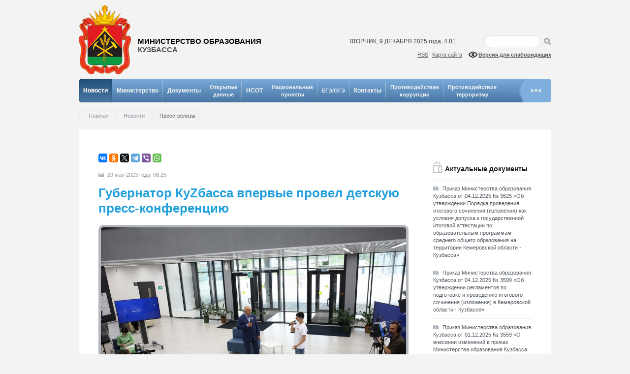

--- FILE ---
content_type: text/html; charset=utf-8
request_url: https://edu.ruobr.ru/news/8613/
body_size: 18334
content:
<!DOCTYPE HTML>
<html lang="ru-RU">



<head><meta name='hmac-token-name' content='Ajax-Token'/>

    <meta charset="UTF-8">
    <meta name="keywords" content="образование, наука, Министерство образования Кузбасса, Кемеровская область, Национальный проект, инновации, развитие" />
    <meta name="description" content="Официальный сайт Министерства образования Кузбасса. Актуальная информация о системе образования, документы, контакты, горячая линия." />
    <meta property="og:title" content="Министерство образования Кузбасса" />
    <meta property="og:description" content="Официальный сайт Министерства образования Кузбасса. Актуальная информация о системе образования, документы, контакты, горячая линия." />
    <meta property="og:type" content="website" />
    <meta property="og:url" content="https://xn--42-6kcadhwnl3cfdx.xn--p1ai/" />
    <meta property="og:image" content="https://xn--42-6kcadhwnl3cfdx.xn--p1ai/static/img/icon.ico" />
    <meta property="og:site_name" content="Министерство образования Кузбасса" />
    <meta name="twitter:card" content="summary" />
    <meta name="twitter:title" content="Министерство образования Кузбасса" />
    <meta name="twitter:description" content="Официальный сайт Министерства образования Кузбасса. Актуальная информация о системе образования, документы, контакты, горячая линия." />
    <meta name="sputnik-verification" content="35N4Hx5EtLMKNnEO"/>
    <title>
    Губернатор КуZбасса впервые провел детскую пресс-конференцию
</title>
    <meta http-equiv="Content-Type" content="text/html;charset=utf-8" />

    <link rel="shortcut icon" href="/static/img/icon.ico" type="image/x-icon">
    <link rel="stylesheet" type="text/css" href="/static/css/bootstrap-theme/jquery-ui-1.8.16.custom.css">
    <link rel="stylesheet" media="screen,projection" href="/static/css/layout.css?v=280725" />
    <link rel="stylesheet" media="screen,projection" href="/static/css/base.css?v=280725" />
    <link rel="stylesheet" media="screen,projection" href="/static/css/hot-news.css" />
    <link rel="stylesheet" media="screen,projection" href="/static/css/post.css" />
    <link rel="stylesheet" media="screen,projection" href="/static/css/lenta.css" />
    <link rel="stylesheet" media="screen,projection" href="/static/css/project.css" />
    <link rel="stylesheet" media="screen,projection" href="/static/css/person.css" />
    <link rel="stylesheet" media="screen,projection" href="/static/css/media.css" />
    <link rel="stylesheet" media="screen,projection" href="/static/css/form.css" />
    <link rel="stylesheet" media="screen,projection" href="/static/css/pagination.css" type="text/css" />
    <link rel="stylesheet" media="screen,projection" href="/static/css/altversion.css" type="text/css" />
    <style>
        #loading-overlay { z-index:15000; position: fixed; width:100%; height:100%; top: 0; left: 0; right: 0; bottom: 0; background-color: #fff; opacity: 0.7; }
        #loading-message { z-index:15000; position: fixed; text-align: center; top: 20%; left: 0; right: 0; width:99%;}
        .loader_hide{display: none}
    </style>
    <script charset="utf-8" src="/687893419c657eeb406a3501.js?1753955904713"></script>
<script type="text/javascript">
        var _js_cfg = {
            static_url: '/static/',
            language: "ru"
        };
    </script>
    <script type="text/javascript" src="/static/js/all.packed.current.js"></script>
    <script type="text/JavaScript" src="/static/js/jquery.js"></script>
    <script type="text/JavaScript" src="/static/js/jquery.ui.datepicker.js"></script>
    <script type="text/JavaScript" src="/static/js/jquery.ui.datepicker-ru.js"></script>
    <script type="text/javascript" src="/static/js/jquery-ui-1.8.18.custom.min.js"></script>
    <script type="text/javascript" src="/static/js/gallery.js"></script>
    <!--[IF lt IE 9]>
    <script type="text/javascript" src="/static/js/ierange.js"></script>
    <![ENDIF]-->
    <script src="/static/js/uhpv-full.min.js"></script>
    <script>
        var   uhe 	= 2,
        lng 	= 'ru',
        has 	= 0,
        imgs 	= 1,
        bg 	= 1,
        hwidth 	= 960,
        bgs 	= ['1','2','3'],
        fonts 	= ['17','19','21'];
        $(document).ready(function(){uhpv(has)});
    </script>

    <script type="text/javascript">
        $(document).ready(function(){
            $(":file").live('change', function() {
                var fSize = this.files[0].size/1024/1024;
                if (fSize >= 20) {
                    this.files[0] = undefined;
                    alert('Размер файла не должен превышать 20 MB, размер выбранного файла: ' + fSize.toFixed(2) + " MB");
                    $(this).val("");
                }
            });

            $('.nav-more').click(function() {
                $(this).toggleClass('nav-more-open');
                $('.top-sitemap').slideToggle();
                return false;
            });

            $('.top-sitemap .sw a').click(function(){
                var id = this.id.replace('-show', '');
                var other_id = id == 'top-sitemap-map'? 'top-sitemap-help': 'top-sitemap-map';
                if (!$(this).hasClass('active')) {
                    $('.top-sitemap .sw a').removeClass('active');
                    $('#' + other_id).fadeOut('fast', function(){
                        $('#' + id).fadeIn('fast');
                    });
                    $(this).addClass('active');
                }
                return false;
            });

            $('.top-sitemap-nav a').click(function(){
                var id = this.id;
                if (!$(this).hasClass('active')) {
                    $('#top-sitemap-content ul:visible').fadeOut('fast', function(){
                        var cont = $('#top-sitemap-content .' + id).fadeIn('fast');
                        if (id == 'sitemap-tab-projects' || id == 'sitemap-tab-documents') {
                            var empty_blocks = id == 'sitemap-tab-projects'? 1:0;
                            var height = 300;
                            for (var i=0; i<cont.length-1-empty_blocks; i++){
                                $(cont[i]).find('li').each(function(j, el){
                                    if($(el).position().top + $(el).height() > height){
                                        $(cont[i+1]).prepend(el);
                                    }
                                });
                            }
                        }
                    });
                    $('.top-sitemap-nav a').removeClass('active');
                    $(this).addClass('active');
                }
                return false;
            });

            $('.deal-list .sw a[id]').click(function(){
                var id = this.id.replace('-show', '');
                if (!$(this).hasClass('active')) {
                    $('.deal-list .sw a').removeClass('active');
                    $('#deal-show ul:visible').fadeOut('fast', function(){
                        $('#' + id).fadeIn('fast');
                    });
                    $(this).addClass('active');
                }
                return false;
            });

            $('.deal-list .sw a[id]:first').addClass('active');

            $('#deal-show ul:first').show();

            $('a.sitemap-media').mouseenter(function(){
                $('a.sitemap-media').addClass('sub');
                $('ul.sitemap-media').hide();
                $(this).removeClass('sub');
                $('#' + this.id + '-ul').show();
            });

            $('input.h-keyword').bind({
                focus: function(){ $('.header').addClass('search-active'); },
                blur:  function(){ $('.header').removeClass('search-active'); }
            });

        });
    </script>
    <script type="text/JavaScript" src="/static/js/jquery.easing.1.3.min.js"></script>
    <script type="text/javascript" src="/static/js/current-time.js"></script>

    <link href="/static/css/default.css" rel="stylesheet" type="text/css" />

    <script src="/static/js/mobilyslider.js" type="text/javascript"></script>
    <script src="/static/js/init.js" type="text/javascript"></script>
    
    <script language="javascript">

        function ShowModal(modal_id){
            var id = modal_id;
            var maskHeight = $(window).height();
            var maskWidth = $(window).width();
            $('#mask').css({'width':maskWidth,'height':maskHeight});
            $('#mask').fadeIn(1000);
            $('#mask').fadeTo("slow",0.8);
            var winH = $(window).height();
            var winW = $(window).width();
            $(id).css('top',  winH/2-$(id).height()/2);
            $(id).css('left', winW/2-$(id).width()/2);
            $(id).fadeIn(2000);
        }

        var pcTop;

        $(document).ready(function(){
            
            
            
            
            
            
            
            

            

            $('.clickable').click(function(){
              $('#parent_comm').attr('value',$(this).attr('tag'));
              ShowModal("#dialog");
            });

            $('.window .close').click(function () {
                $('#mask, .window').hide();
                location.href="/news/8613/#comments";
            });

            $('#mask').click(function () {
                $(this).hide();
                $('.window').hide();
                location.href="/news/8613/#comments";
            });
        });
        
    </script>


    <style>
        input[type="checkbox"]{
            width: auto;
             -ms-transform: scale(1.3); /* IE */
              -moz-transform: scale(1.3); /* FF */
              -webkit-transform: scale(1.3); /* Safari and Chrome */
              -o-transform: scale(1.3); /* Opera */
              transform: scale(1.3);
                padding: 10px;
        }
    </style>
</head>

<body lang='ru-RU'><noscript><img src="/48c1b99e7a54b196c19b1363bc949e4b.gif" width="0" height="0" alt="" /></noscript>

    <!--[if lt IE 8]>
    <div style='border: 1px solid #F7941D; background: #FEEFDA; text-align: center; clear: both; height: 75px; position: relative;'>
    <div style='width: 800px; margin: 0 auto; text-align: left; padding: 0; overflow: hidden; color: black;'>
      <div style='width: 75px; float: left;'><img src='http://www.ie6nomore.com/files/theme/ie6nomore-warning.jpg' alt='Warning!'/></div>
      <div style='width: 360px; float: left; font-family: Arial, sans-serif;'>
        <div style='font-size: 14px; font-weight: bold; margin-top: 12px;'>Вы используете устаревшую версию браузера</div>
        <div style='font-size: 12px; margin-top: 6px; line-height: 12px;'>Для работы с сайтом установите одну из предложенных версий браузеров</div>
      </div>
      <div style='width: 75px; float: left;'><a href='http://www.firefox.com' target='_blank'><img src='http://www.ie6nomore.com/files/theme/ie6nomore-firefox.jpg' style='border: none;' alt='Get Firefox 3.5'/></a></div>
    <div style='width: 75px; float: left;'><a href='http://www.browserforthebetter.com/download.html' target='_blank'><img src='http://www.ie6nomore.com/files/theme/ie6nomore-ie8.jpg' style='border: none;' alt='Get Internet Explorer 8'/></a></div>

      <div style='width: 73px; float: left;'><a href='http://www.apple.com/safari/download/' target='_blank'><img src='http://www.ie6nomore.com/files/theme/ie6nomore-safari.jpg' style='border: none;' alt='Get Safari 4'/></a></div>
      <div style='float: left;'><a href='http://www.google.com/chrome' target='_blank'><img src='http://www.ie6nomore.com/files/theme/ie6nomore-chrome.jpg' style='border: none;' alt='Get Google Chrome'/></a></div>
    </div>
    </div>
    <![endif]-->
    <!--BEGIN .out -->
    <div class="out">
        <!--BEGIN .header -->
        <div class="header">
            <h1 id='logoheader'><a href="/" class="first">Министерство образования <span>Кузбасса</span></a></h1>
            <p class="lang"><span id="date"></span>, <span id="hour_min"></span></p>
            <form action="/search/">
                <fieldset>
                    <legend>Форма поиска</legend>
                    <p><input type="text" class="h-keyword" name="query"><button class="h-submit"></button></p>
                </fieldset>
            </form><br/>
            <p class="map">
                <a href="/rss/" style="margin-right: 5px">RSS</a>
                <a href="/sitemap/">Карта сайта</a>
                <span id="uhvb" style="display:none;">
                    <a href="javascript://" onclick="uvcl(); uHPB(1, $('#maf'))"><b>Версия для слабовидящих</b></a>
                </span>
            </p>
        </div>
        <!--END .header -->
        <!--BEGIN .nav -->
        <div class="nav">
            <ul>
                <li><a href="/news/" class="here" >Новости</a></li>
                <li><a href="/department/" >Министерство</a></li>
                <li><a href="/documents/" >Документы</a></li>
                <li><a href="/открытыеданные/"  style="font-size: 11px; line-height: 1.4; text-align: center;"><div style="padding-top: 10px">Открытые <br/> данные</div></a></li>
                <li><a href="/nsot/news/" >НСОТ</a></li>
                <li><a href="/projects/" ><div  style="font-size: 11px; line-height: 1.4; text-align: center; padding-top: 10px">Национальные<br/> проекты</div></a></li>
                <li><a href="/ege/news/"  style="font-size: 11px;">ЕГЭ/ОГЭ </a></li>
                <li><a href="/feedback/" >Контакты</a></li>
                <li><a href="/nocorruption/"  style="font-size: 11px; line-height: 1.4; text-align: center;">
                    <div style="padding-top: 10px">Противодействие <br/>коррупции</div>
                </a></li>
                <li><a href="/noextremism/"  style="font-size: 11px; line-height: 1.4; text-align: center; padding-right: 80px">
                    <div style="padding-top: 10px">Противодействие <br/>терроризму</div>
                </a></li>
            </ul>
            <a href="#" class="nav-more"></a>
        </div>
        <!--END .nav -->
        <!--BEGIN .top-sitemap -->
        <div class="top-sitemap" style="display:none">
            <div class="top-sitemap-in">
                <h2 class="sw">
                    <a class="active" id='top-sitemap-show-map'>Подробная структура разделов сайта</a>
                    <a id='top-sitemap-show-help'>Помощь в использовании сайта</a>
                </h2>
                <div id="top-sitemap-map">
                    <ul class="top-sitemap-nav">
                        <li><a href="#" class="active"  id="sitemap-tab-news">Новости</a></li>
                        <li><a href="#" id="sitemap-tab-department">Министерство</a></li>
                        <li><a href="#" id="sitemap-tab-projects">Проекты</a></li>
                        <li><a href="#" id="sitemap-tab-documents">Документы</a></li>
                        <li><a href="#" id="sitemap-tab-media">Медиа</a></li>
                        <li><a href="#" id="sitemap-tab-ege">ЕГЭ/ОГЭ</a></li>
                        <li><a href="#" id="sitemap-tab-feedback">Контакты</a></li>
                        <li><a href="#" id="sitemap-tab-vacancy">Вакансии</a></li>
                        <li><a href="#" id="sitemap-tab-nsot">НСОТ</a></li>
                        <li><a href="/снижениебюрократическойнагрузки/" id="sitemap-tab-sbn" onclick="location.href='/снижениебюрократическойнагрузки/'">Снижение бюрократической нагрузки</a></li>
                    </ul>

                    <!--BEGIN .top-sitemap-content -->

                    <div id="top-sitemap-content" class="double">

                        <ul class='sitemap-tab-news'>
                                <li class="imp"><a href="/news/">Все новости</a></li>
                                
                                    
                                        <li class="imp"><a href="/news/?section=1">События</a></li>
                                    
                                
                                    
                                        <li class="imp"><a href="/news/?section=2">Анонсы</a></li>
                                    
                                
                                    
                                        <li class="imp"><a href="/news/?section=3">Конкурсы</a></li>
                                    
                                
                                    
                                
                                    
                                
                                    
                                        <li class="imp"><a href="/news/?section=6">Пресс-релизы</a></li>
                                    
                                
                                    
                                        <li class="imp"><a href="/news/?section=7">СМИ</a></li>
                                    
                                
                                    
                                        <li class="imp"><a href="/news/?section=8">Интервью</a></li>
                                    
                                
                                    
                                        <li class="imp"><a href="/news/?section=9">Доклады и выступления</a></li>
                                    
                                
                                    
                                
                                    
                                
                                    
                                
                                    
                                
                                    
                                
                                    
                                
                                    
                                
                                    
                                
                                    
                                
                                    
                                
                                    
                                
                                    
                                
                                    
                                
                                    
                                        <li class="imp"><a href="/news/?section=23">Обсуждения</a></li>
                                    
                                
                                    
                                
                                    
                                
                                    
                                
                                    
                                
                                    
                                
                                    
                                
                                    
                                
                                    
                                
                                    
                                
                                    
                                
                                    
                                
                                    
                                
                                    
                                
                                    
                                
                                    
                                
                                    
                                
                                    
                                
                                    
                                
                                    
                                
                                    
                                
                                    
                                
                                    
                                
                                    
                                
                                    
                                
                                    
                                        <li class="imp"><a href="/news/?section=50">Конкурсы для студентов</a></li>
                                    
                                
                                    
                                
                                    
                                
                                    
                                
                                    
                                
                                    
                                
                                    
                                
                                    
                                
                                    
                                
                                    
                                
                                    
                                
                                    
                                
                                    
                                
                                    
                                
                                    
                                
                                    
                                
                                    
                                
                                    
                                
                                    
                                
                                    
                                
                                    
                                
                                    
                                        <li class="imp"><a href="/news/?section=71">ЕГЭ</a></li>
                                    
                                
                                    
                                
                                    
                                
                                    
                                
                                    
                                
                                    
                                
                                    
                                
                                    
                                
                                    
                                
                                    
                                
                                    
                                
                                    
                                
                                    
                                
                                    
                                
                                    
                                        <li class="imp"><a href="/news/?section=88">75 лет Великой Победы</a></li>
                                    
                                
                                    
                                
                                    
                                
                                    
                                        <li class="imp"><a href="/news/?section=95">Официальные комментарии</a></li>
                                    
                                
                                    
                                
                                    
                                
                                    
                                
                                    
                                
                                    
                                
                                    
                                
                                    
                                
                                    
                                
                                    
                                
                                    
                                
                                    
                                
                                    
                                
                                    
                                
                                    
                                
                                    
                                
                                    
                                
                        </ul>

                        <ul class='sitemap-tab-news double'>
                            <li>
                                <p>Все новостные материалы по мере их выхода собраны в едином разделе на сайте, система поиска позволяет легко ориентироваться во всех материалах и быстро находить необходимые.</p>
                            </li>
                        </ul>
                        <ul class='sitemap-tab-department'  style="display:none" >
                            
                                <li class="imp"><a href="/department/#s_4">Школьное инициативное бюджетирование</a></li>
                            
                            <li class="imp"><a href="/department/#administration">Руководство</a></li>
                            <li class="imp"><a href="/department/#structure">Структурные подразделения</a></li>
                            <li class="imp"><a href="/department/#dept_directors">Руководители подразделений</a></li>
                            <li class="imp"><a href="/department/#organizations">Муниципальные органы управления образованием и образовательные организации </a></li>
                        </ul>
                        <ul class='sitemap-tab-department double'  style="display:none" >
                            <li>
                                <p>Главной задачей Министерства образования Кузбасса является управление системой дошкольного, начального общего, основного общего, среднего (полного) общего, дополнительного, начального, среднего, высшего, дополнительного профессионального образования и науки на территории Кемеровской области, а также осуществление реализации государственной семейной политики, направленной на профилактику социального сиротства.</p>
                            </li>
                        </ul>
                    
                        <ul class='sitemap-tab-projects'  style="display:none">
                            
                                <li class="imp"><a href="/projects/4/">Национальный проект «Образование»</a></li>
                            
                                <li class="imp"><a href="/projects/6/">Национальный проект «Наука»</a></li>
                            
                                <li class="imp"><a href="/projects/7/">Национальный проект «Демография»</a></li>
                            
                        </ul>
                        <ul class='sitemap-tab-projects double'  style="display:none">
                            <li>
                                <p>Проекты в сфере образования и науки в Российской Федерации являются важнейшим элементом работы. Они рождаются там, где ситуация требует конкретных действий, системного подхода, нацеленности на результат. Выявляются наиболее актуальные проблемы и запросы общества, разрабатываются эффективные технологии их решения.</p>
                            </li>
                        </ul>
                    
                        <ul class='sitemap-tab-documents' style="display:none">
                            <li class="imp"><a href="/documents/">Все документы</a></li>
                            <li class="imp"><a href="/documents/stat/">Статистика</a></li>
                            <li class="imp"><a href="/открытыеданные/">Открытые данные</a></li>
                            <li class="imp"><a href="/documents/search/">Поиск документов</a></li>
                        </ul>
                        <ul class='sitemap-tab-documents double' style="display:none">
                            <li>
                                <p>Все рабочие документы собраны в едином разделе на сайте, система поиска позволяет легко ориентироваться во всех материалах и быстро находить необходимые.</p>
                            </li>
                        </ul>
                    
                        <ul class='sitemap-tab-media'  style="display:none">
                            <li class="imp"><a href="/photo">Все фотографии</a></li>
                            
                                
                            
                                
                            
                                
                            
                                
                            
                                
                            
                                
                            
                                
                            
                                
                            
                                
                            
                                
                                <li><a href="/photo?section=10">Совещания и встречи</a></li>
                                
                            
                                
                                <li><a href="/photo?section=11">Интервью</a></li>
                                
                            
                                
                            
                                
                            
                                
                            
                                
                            
                                
                            
                                
                            
                                
                            
                                
                            
                                
                            
                                
                            
                                
                            
                                
                            
                                
                            
                                
                            
                                
                                <li><a href="/photo?section=26">Губернаторский приём</a></li>
                                
                            
                                
                            
                                
                            
                                
                            
                                
                            
                                
                            
                                
                            
                                
                            
                                
                            
                                
                            
                                
                            
                                
                            
                                
                            
                                
                            
                                
                            
                                
                            
                                
                            
                                
                            
                                
                            
                                
                            
                                
                            
                                
                            
                                
                            
                                
                            
                                
                            
                                
                            
                                
                            
                                
                            
                                
                            
                                
                            
                                
                            
                                
                            
                                
                            
                                
                            
                                
                            
                                
                            
                                
                            
                                
                            
                                
                            
                                
                                <li><a href="/photo?section=67">Открытие Международного театрального фестиваля-кон</a></li>
                                
                            
                                
                                <li><a href="/photo?section=68">В Кузбассе стартовал досрочный этап ЕГЭ</a></li>
                                
                            
                                
                            
                                
                                <li><a href="/photo?section=70">Абилимпикс</a></li>
                                
                            
                                
                            
                                
                                <li><a href="/photo?section=72">Конкурсы</a></li>
                                
                            
                                
                            
                                
                                <li><a href="/photo?section=75">Фото</a></li>
                                
                            
                                
                                <li><a href="/photo?section=76">Последний звонок</a></li>
                                
                            
                                
                            
                                
                            
                                
                            
                                
                            
                                
                            
                                
                            
                                
                            
                                
                            
                                
                            
                                
                            
                                
                            
                                
                            
                                
                            
                                
                            
                                
                            
                                
                            
                                
                            
                                
                            
                                
                            
                                
                            
                                
                            
                                
                            
                                
                            
                                
                            
                                
                            
                                
                            
                                
                            
                                
                            
                                
                            
                        </ul>
                        <ul class='sitemap-tab-media'  style="display:none">
                            <li class="imp"><a href="/audio/">Все аудиозаписи</a></li>
                            
                                
                            
                                
                            
                                
                            
                                
                            
                                
                            
                                
                            
                                
                            
                                
                            
                                
                            
                                
                            
                                
                            
                                
                            
                                
                            
                                
                            
                                
                                <li><a href="/audio/?section=15">Совещания и встречи</a></li>
                                
                            
                                
                                <li><a href="/audio/?section=16">Интервью</a></li>
                                
                            
                                
                            
                                
                            
                                
                            
                                
                            
                                
                                <li><a href="/audio/?section=21">Проект &quot;Мы вместе&quot;</a></li>
                                
                            
                                
                            
                                
                            
                                
                            
                                
                            
                                
                            
                                
                            
                                
                            
                                
                            
                                
                            
                                
                            
                                
                            
                                
                            
                                
                            
                                
                            
                                
                            
                                
                            
                                
                            
                                
                            
                                
                            
                                
                            
                                
                            
                                
                            
                                
                            
                                
                            
                                
                            
                                
                            
                                
                            
                                
                            
                                
                            
                                
                            
                                
                            
                                
                            
                                
                            
                                
                            
                                
                            
                                
                            
                                
                            
                                
                            
                                
                            
                                
                            
                                
                            
                                
                            
                                
                            
                                
                            
                                
                            
                                
                            
                                
                            
                                
                            
                                
                            
                                
                            
                                
                            
                                
                            
                                
                            
                                
                            
                                
                            
                                
                            
                                
                            
                                
                            
                                
                            
                                
                            
                                
                            
                                
                            
                                
                            
                                
                            
                                
                            
                                
                            
                                
                            
                                
                            
                                
                            
                                
                            
                                
                            
                                
                            
                                
                            
                                
                            
                                
                            
                                
                            
                                
                            
                                
                            
                                
                            
                                
                            
                                
                            
                        </ul>
                        <ul class='sitemap-tab-media'  style="display:none">
                            <li class="imp"><a href="/video/">Все видеозаписи</a></li>
                            
                                
                            
                                
                            
                                
                            
                                
                            
                                
                            
                                
                            
                                
                            
                                
                            
                                
                            
                                
                            
                                
                            
                                
                                <li><a href="/video/?section=12">Совещания и встречи</a></li>
                                
                            
                                
                                <li><a href="/video/?section=13">Интервью</a></li>
                                
                            
                                
                                <li><a href="/video/?section=14">Видеоролики</a></li>
                                
                            
                                
                            
                                
                            
                                
                            
                                
                            
                                
                            
                                
                            
                                
                            
                                
                            
                                
                            
                                
                            
                                
                            
                                
                            
                                
                            
                                
                            
                                
                            
                                
                            
                                
                            
                                
                            
                                
                            
                                
                            
                                
                            
                                
                            
                                
                            
                                
                            
                                
                            
                                
                            
                                
                            
                                
                            
                                
                            
                                
                            
                                
                            
                                
                            
                                
                            
                                
                            
                                
                            
                                
                            
                                
                            
                                
                            
                                
                            
                                
                            
                                
                            
                                
                            
                                
                            
                                
                            
                                
                            
                                
                            
                                
                            
                                
                            
                                
                            
                                
                            
                                
                            
                                
                            
                                
                                <li><a href="/video/?section=69">21 марта в Кузбассе стартовал досрочный этап ЕГЭ</a></li>
                                
                            
                                
                            
                                
                            
                                
                            
                                
                            
                                
                            
                                
                            
                                
                            
                                
                            
                                
                            
                                
                            
                                
                            
                                
                            
                                
                            
                                
                            
                                
                            
                                
                            
                                
                            
                                
                            
                                
                            
                                
                            
                                
                            
                                
                            
                                
                            
                                
                            
                                
                            
                                
                            
                                
                            
                                
                            
                                
                            
                                
                            
                                
                            
                                
                            
                                
                            
                                
                            
                                
                            
                        </ul>
                        <ul class='sitemap-tab-media'  style="display:none">
                            <li class="imp"><a href="/infographics/">Инфографика</a></li>
                        </ul>

                    
                        <ul class='sitemap-tab-ege'  style="display:none">
                            <li class="imp"><a href="/ege/news/">Новости ЕГЭ</a></li>
                            <li class="imp"><a href="/ege/documents/">Документы</a></li>
                            <li class="imp"><a href="/ege/photo/">Фото</a></li>
                            <li class="imp"><a href="/ege/video/">Видео</a></li>
                            <li class="imp"><a  href="/ege/hotline/" class="active">"Горячая линия" ЕГЭ</a></li>
                        </ul>
                        <ul class='sitemap-tab-ege double'  style="display:none">
                            <li>
                                <p>Раздел содержит все материалы, связанные с Единым Государственным Экзаменом.</p>
                            </li>
                        </ul>
                    
                        <ul class='sitemap-tab-feedback'  style="display:none" >
                                <li class="imp"><a href="/feedback/">Контакты</a></li>
                                <li class="imp"><a href="/feedback/hot/">"Горячая линия"</a></li>
                                <li class="imp"><a href="/feedback/payment/">«Горячая линия» по вопросам оплаты труда</a></li>
                                <li class="imp"><a href="/feedback/rules/">Обращения и запросы</a></li>
                                <li class="imp"><a href="/feedback/personal_reception/">Личный прием граждан</a></li>
                        </ul>
                        <ul class='sitemap-tab-feedback'  style="display:none" >
                            <li>
                                
                                    <p><strong>Полное наименование </strong><br/>Министерство образования Кузбасса</p>
                                
                                    <p><strong>Адрес</strong><br/>650064, г. Кемерово, Советский пр-т, 58</p>
                                
                            </li>
                        </ul>
                        <ul class='sitemap-tab-feedback'  style="display:none" >
                            <li>
                                
                                    
                                
                                    
                                
                                    
                                
                                    
                                
                                    
                                
                                    
                                
                                    
                                
                                    
                                
                                    
                                
                                    
                                
                            </li>
                        </ul>
                    
                        <ul class='sitemap-tab-vacancy' style="display:none" >
                            <li class="imp"><a href="/vacancy/">Поиск вакансий</a></li>
                        </ul>

                        <ul class='sitemap-tab-vacancy double' style="display:none" >
                            <li>
                                <p>Данный раздел содержит информацию об актуальных вакансиях образовательных учреждений Кемеровской области</p>
                            </li>
                        </ul>
                    
                        <ul class='sitemap-tab-nsot'  style="display:none">
                            <li class="imp"><a href="/nsot/news/">Новости НСОТ</a></li>
                            <li class="imp"><a href="/nsot/documents/">Документы</a></li>
                        </ul>
                        <ul class='sitemap-tab-nsot double'  style="display:none">
                            <li>
                                <p></p>
                            </li>
                        </ul>
                    
                        <ul class='sitemap-tab-kuzobrnadzor'  style="display:none">
                            <li class="imp"><a href="">Законодательство в сфере образования</a></li>
                            
                                <li><a href="/kuzobr/legislation/1/">Федеральное</a></li>
                            
                                <li><a href="/kuzobr/legislation/2/">Региональное</a></li>
                            
                                <li><a href="/kuzobr/legislation/3/">Перечень обязательных требований</a></li>
                            
                                <li><a href="/kuzobr/legislation/4/">Профилактика нарушений</a></li>
                            
                                <li><a href="/kuzobr/legislation/5/">Прокуратура разъясняет</a></li>
                            
                                <li><a href="/kuzobr/legislation/6/">Оценка регулирующего воздействия</a></li>
                            
                        </ul>
                        <ul class='sitemap-tab-kuzobrnadzor'  style="display:none">
                            
                                <li class="imp"><a href="/kuzobr/regulations/1/">Административные регламенты</a></li>
                            
                        </ul>
                        <ul class='sitemap-tab-kuzobrnadzor'  style="display:none">
                            <li class="imp"><a href="">Государственные услуги</a></li>
                            
                                <li><a href="/kuzobr/gosuslugi/1/">Лицензирование образовательной деятельности</a></li>
                            
                                <li><a href="/kuzobr/gosuslugi/2/">Государственная аккредитация образовательной деятельности</a></li>
                            
                                <li><a href="/kuzobr/gosuslugi/3/">Подтверждение документов об образовании и (или) о квалификации; Подтверждение документов об ученых степенях, ученых званиях</a></li>
                            
                                <li><a href="/kuzobr/gosuslugi/4/">Качество предоставленных услуг</a></li>
                            
                                <li><a href="/kuzobr/gosuslugi/5/">Мониторинг качества предоставления государственных услуг</a></li>
                            
                                <li><a href="/kuzobr/gosuslugi/6/">Перечень многофункциональных центров</a></li>
                            
                                <li><a href="/kuzobr/gosuslugi/7/">Оказание услуг «Детский отдых»</a></li>
                            
                        </ul>
                        <ul class='sitemap-tab-kuzobrnadzor'  style="display:none">
                            <li class="imp"><a href="">Государственные функции</a></li>
                            
                                <li><a href="/kuzobr/gosfunction/1/">Федеральный государственный надзор в сфере образования</a></li>
                            
                                <li><a href="/kuzobr/gosfunction/2/">Федеральный государственный контроль качества образования</a></li>
                            
                                <li><a href="/kuzobr/gosfunction/3/">Лицензионный контроль за образовательной деятельностью</a></li>
                            
                                <li><a href="/kuzobr/gosfunction/4/">Планы проведения проверок</a></li>
                            
                                <li><a href="/kuzobr/gosfunction/5/">Результаты проверок</a></li>
                            
                                <li><a href="/kuzobr/gosfunction/6/">Результаты мониторингов</a></li>
                            
                                <li><a href="/kuzobr/gosfunction/7/">Типичные нарушения</a></li>
                            
                                <li><a href="/kuzobr/gosfunction/8/">Органы местного самоуправления</a></li>
                            
                        </ul>
                        <ul class='sitemap-tab-kuzobrnadzor'  style="display:none">
                            <li class="imp"><a href="">Реестры</a></li>
                            
                                <li><a href="/kuzobr/registers/1/">Реестр лицензий на осуществление образовательной деятельности</a></li>
                            
                                <li><a href="/kuzobr/registers/2/">Реестр организаций, осуществляющих образовательную деятельность по имеющим государственную аккредитацию образовательным программам</a></li>
                            
                                <li><a href="/kuzobr/registers/3/">Реестр экспертов и экспертных организаций, привлекаемых к проведению мероприятий по контролю</a></li>
                            
                                <li><a href="/kuzobr/registers/4/">Реестр экспертов и экспертных организаций, привлекаемых для проведения аккредитационной экспертизы</a></li>
                            
                        </ul>
                        <ul class='sitemap-tab-kuzobrnadzor'  style="display:none">
                            
                        </ul>
                        <ul class='sitemap-tab-kuzobrnadzor'  style="display:none">
                            <li class="imp"><a href="">Открытые данные</a></li>
                            
                                <li><a href="/kuzobr/opendata/1/">Реестр открытых данных</a></li>
                            
                                <li><a href="/kuzobr/opendata/2/">Реестр лицензий на осуществление образовательной деятельности</a></li>
                            
                                <li><a href="/kuzobr/opendata/3/">Реестр аккредитованных образовательных организаций</a></li>
                            
                                <li><a href="/kuzobr/opendata/4/">План проверок ЮЛ и ИП</a></li>
                            
                                <li><a href="/kuzobr/opendata/5/">Информация о результатах проверок ЮЛ и ИП</a></li>
                            
                                <li><a href="/kuzobr/opendata/6/">Статистическая информация по форме №1-лицензирование</a></li>
                            
                                <li><a href="/kuzobr/opendata/7/">Статистическая информация по форме №1-контроль</a></li>
                            
                                <li><a href="/kuzobr/opendata/8/">Перечень источников открытых данных</a></li>
                            
                                <li><a href="/kuzobr/opendata/9/">Меры социальной поддержки граждан</a></li>
                            
                        </ul>
                    </div>

                    <!--END .top-sitemap-content -->
                </div>

                <!--BEGIN #top-help -->
                <div id="top-sitemap-help" style="display: none">
                    <p>Для быстрой и удобной навигации на сайте Министерства образования Кузбасса есть система «Карта сайта», размещенная в нижней части любой страницы или в главном меню «…» – в верхней части страницы.</p>
                    <p>Все материалы проходят через фильтр ключевых слов (тегов), просмотреть которые можно, кликнув на «Темы материала» слева либо внизу каждого материала.</p>
                </div>
                <!--END #top-help -->
                <div class="clr"></div>
            </div>
        </div>
        <!--END .top-sitemap -->

        
    
    <div class="bc">
        <p>
            <a class="bc-home" href="/">Главная<i></i></a>
            <a class="bc-home" href="/news/">Новости<i></i></a>
            <span>Пресс-релизы<i></i></span>
        </p>
    </div>

    <div class="content">
        


    <div class="col-ab">
        <div class="h1">
    <script src="//yastatic.net/es5-shims/0.0.2/es5-shims.min.js"></script>
    <script src="//yastatic.net/share2/share.js"></script>
    <div class="ya-share2" data-size='s' data-services="vkontakte,facebook,odnoklassniki,twitter,telegram,viber,whatsapp"
         data-counter="" data-title='Министерство образования Кузбасса: Губернатор КуZбасса впервые провел детскую пресс-конференцию'
         data-title:facebook="Губернатор КуZбасса впервые провел детскую пресс-конференцию"
         data-url="http://образование42.рф/news/8613/"
         data-url:facebook="http://edu.ruobr.ru/news/8613/"
         data-image='http://образование42.рф/media/uploads/images/img_0100__mini.jpg'></div>
</div>
        <p class="meta"><span class="published">29 мая 2023 года, 08:25</span></p>
        <h1 class="h1">Губернатор КуZбасса впервые провел детскую пресс-конференцию</h1>
        
        <!--BEGIN .post-pic -->
         <div style="border: 5px solid #B4B8BE;  border-radius: 10px; overflow: hidden; width: 620px; height: 420px;">
             <img src="/media/uploads/images/img_0100__mini.jpg" width='640'  alt="Губернатор КуZбасса впервые провел детскую пресс-конференцию">
         </div>
        <br/>
        <!--END .post-pic -->
        
        <div class="post-teaser">
            Накануне Дня защиты детей Сергей Цивилев встретился с активистами детских медиацентров региона — за полтора часа общения губернатор ответил на вопросы юных журналистов, рассказал им о развитии КуZбасса. Всего в пресс-конференции участвовали 40 школьников из Кемерова, Междуреченска, Новокузнецка, Топок, Яи и других муниципалитетов КуZбасса. 
        </div><br/>
        
        <!--BEGIN .post-content -->
        <div class="post-content" style="width: 620px;" >
            <p style="text-align: justify;"><em>&laquo;В КуZбассе 2023 год объявлен Годом детей &mdash; мы уделяем большое внимание воспитанию будущих поколений. Важно, чтобы они росли и воспитывались в комфортных условиях, получали современное образование и в будущем развивали нашу Родину. Для этого мы делаем все возможное в КуZбассе. Большинство объектов, которые в этом году строим и ремонтируем &ndash; для детей. Главный результат &ndash; не количество объектов, а то, что с изменением облика региона меняется мышление и образ жизни людей. Человек живет так, как он думает, поэтому наша с вами задача &mdash; менять мышление в позитивную сторону. Когда людей окружает комфорт, то и отношение к жизни меняется, а нам важно, чтобы они любили свои города, гордились ими, хотели в них жить и развивать дальше. Я предлагаю вам вместе освещать жизнь в регионе. Мы с вами одна команда, надо рассказывать людям о планах развития КуZбасса&raquo;</em>, &mdash; подчеркнул Сергей Цивилев, обращаясь к юным журналистам.<br /><br /></p>

<p style="text-align: justify;">Вопросы прозвучали самые разные. Ребят волновало, что ест на завтрак губернатор и как сделать меню в школьных столовых более привлекательным для молодежи. Глава региона рассказал, что сейчас организации школьных обедов уделяется особое внимание &mdash; чтобы дети росли здоровыми и сильными.<br /><br /></p>

<p style="text-align: justify;">Были вопросы, касавшиеся школьных лет Сергея Цивилева, он рассказал, как готовился к экзаменам и какие педагоги сыграли значимую роль в его жизни.<br /><br /></p>

<p style="text-align: justify;">Кроме того, старшеклассники спросили у губернатора, куда лучше пойти учиться и какие профессии будут востребованы в регионе в будущем.<br /><br /></p>

<p style="text-align: justify;"><em>&laquo;Точно будут востребованы ИТ-специалисты, инженеры, которые имеют навыки цифровизации, архитекторы, дизайнеры &mdash; чтобы строить города будущего. Всегда будут востребованы учителя, врачи. Очень большая у нас потребность в строительных специальностях, нам очень нужны профессионалы. Важно, что практически по всем специальностям, в том числе по этим, можно получить образование у нас в КуZбассе и в дальнейшем здесь работать&raquo;</em>, &mdash; поделился своим мнением Сергей Цивилев.<br /><br /></p>

<p style="text-align: justify;">Участники детской пресс-конференции обсудили с губернатором то, что им больше всего нравится в городах и поселках, где они живут, и что, на их взгляд, еще нужно сделать, чтобы регион стал более привлекательным для молодежи.<br /><br /></p>

<p style="text-align: justify;">В ходе встречи Сергей Цивилев и активисты пресс-центров решили провести Всероссийский слет детских медиацентров в КуZбассе, делать детские новостные выпуски, а также совместные пресс-туры на объекты региона.<br /><br /></p>

<p style="text-align: justify;">Сергей Цивилев также пригласил всех участников детской пресс-конференции провести один день с губернатором, увидеть своими глазами, как организована работа областного правительства.<br /><br /></p>

<p style="text-align: justify;">Для справки. В КуZбассе детская журналистика успешно развивается благодаря системе дополнительного образования и многим профессиональным журналистам, которые помогают юнкорам становиться профессионалами еще в школе.<br /><br /></p>

<p style="text-align: justify;">По всему региону юные журналисты выпускают 102 газеты, ведут 812 сообществ в социальной сети &laquo;ВКонтакте&raquo; и выходят в эфир на базе 12 радиостанций.<br /><br /></p>
            
            
            <p class="post-meta-bottom">
                <span class="published">29 мая 2023 года, 08:25</span>
                <span class="published">Последнее изменение: 09 декабря 2025 года, 11:00</span>
            </p>
            <p class="post-meta post-link"><strong><span id="selection_index10" class="selection_index"></span>Постоянная ссылка:</strong>
                <span id="link">http://образование42.рф/news/8613/</span> </p>
        </div>
        <!--END .post-content -->
        <div class="stop-div" style="clear: both;"></div>
        

    <!--END .post-left -->
    </div>


        <div class="col-c">
            


























<div class="block">




</div>


<div class="block">
    <h2 class="h3 h-actual">Актуальные документы</h2>
    <ul class="newslist newslist-actual">
        
        <li><a href="/documents/2946/">Приказ Министерства образования Кузбасса от 04.12.2025 № 3625 «Об утверждении Порядка проведения итогового сочинения (изложения) как условия допуска к государственной итоговой аттестации по образовательным программам среднего общего образования на территории Кемеровской области - Кузбасса»</a>
        
        <li><a href="/documents/2945/">Приказ Министерства образования Кузбасса от 04.12.2025 № 3599 «Об утверждении регламентов по подготовке и проведению итогового сочинения (изложения) в Кемеровской области - Кузбассе»
</a>
        
        <li><a href="/documents/2944/">Приказ Министерства образования Кузбасса от 01.12.2025 № 3559 «О внесении изменений в приказ Министерства образования Кузбасса от 19.11.2021 № 3250 «Об аттестации экспертов, привлекаемых Министерством образования Кузбасса к осуществлению экспертизы в целях федерального государственного контроля (надзора) в сфере образования»</a>
        
        <li><a href="/documents/2943/">Приказ Министерства образования Кузбасса от 28.11.2025 № 3545 «О внесении изменений в приказ Министерства образования Кузбасса от 09.03.2023 № 673 «О коллегии Министерства образования Кузбасса»</a>
        
        <li><a href="/documents/2942/">Приказ Министерства образования Кузбасса от 28.11.2025 № 3546 «Об утверждении расписания проведения тестирования на знание русского языка, достаточное для освоения образовательных программ начального общего, основного общего и среднего общего образования, иностранных граждан и лиц без гражданства в Кемеровской области — Кузбассе в 2026 году»</a>
        
    </ul>
</div>





        </div>
    </div>


    <br />

        <!--BEGIN .sitemap -->
        <div class="sitemap">
            <!--BEGIN .col -->
            <div class="col">
                <h3><a href="/news/">Новости</a></h3>
                <ul>
                    
                        
                            <li><a href="/news/?section=1">События</a></li>
                        
                    
                        
                            <li><a href="/news/?section=2">Анонсы</a></li>
                        
                    
                        
                            <li><a href="/news/?section=3">Конкурсы</a></li>
                        
                    
                        
                    
                        
                    
                        
                    
                        
                    
                        
                    
                        
                    
                        
                    
                        
                    
                        
                    
                        
                    
                        
                    
                        
                    
                        
                    
                        
                    
                        
                    
                        
                    
                        
                    
                        
                    
                        
                    
                        
                            <li><a href="/news/?section=23">Обсуждения</a></li>
                        
                    
                        
                    
                        
                    
                        
                    
                        
                    
                        
                    
                        
                    
                        
                    
                        
                    
                        
                    
                        
                    
                        
                    
                        
                    
                        
                    
                        
                    
                        
                    
                        
                    
                        
                    
                        
                    
                        
                    
                        
                    
                        
                    
                        
                    
                        
                    
                        
                    
                        
                            <li><a href="/news/?section=50">Конкурсы для студентов</a></li>
                        
                    
                        
                    
                        
                    
                        
                    
                        
                    
                        
                    
                        
                    
                        
                    
                        
                    
                        
                    
                        
                    
                        
                    
                        
                    
                        
                    
                        
                    
                        
                    
                        
                    
                        
                    
                        
                    
                        
                    
                        
                    
                        
                            <li><a href="/news/?section=71">ЕГЭ</a></li>
                        
                    
                        
                    
                        
                    
                        
                    
                        
                    
                        
                    
                        
                    
                        
                    
                        
                    
                        
                    
                        
                    
                        
                    
                        
                    
                        
                    
                        
                            <li><a href="/news/?section=88">75 лет Великой Победы</a></li>
                        
                    
                        
                    
                        
                    
                        
                            <li><a href="/news/?section=95">Официальные комментарии</a></li>
                        
                    
                        
                    
                        
                    
                        
                    
                        
                    
                        
                    
                        
                    
                        
                    
                        
                    
                        
                    
                        
                    
                        
                    
                        
                    
                        
                    
                        
                    
                        
                    
                        
                    
                </ul>


                <h3><a class="sitemap-media" id='sitemap-photo' href="/photo">Фото</a>
                    <a class="sitemap-media sub" id='sitemap-audio' href="/audio/">Аудио</a>
                    <a class="sitemap-media sub" id='sitemap-video' href="/video/">Видео</a>
                </h3>
                <ul class="sitemap-media" id='sitemap-photo-ul'>
                    
                        
                    
                        
                    
                        
                    
                        
                    
                        
                    
                        
                    
                        
                    
                        
                    
                        
                    
                        
                            <li><a href="/photo?section=10">Совещания и встречи</a></li>
                        
                    
                        
                            <li><a href="/photo?section=11">Интервью</a></li>
                        
                    
                        
                    
                        
                    
                        
                    
                        
                    
                        
                    
                        
                    
                        
                    
                        
                    
                        
                    
                        
                    
                        
                    
                        
                    
                        
                    
                        
                    
                        
                            <li><a href="/photo?section=26">Губернаторский приём</a></li>
                        
                    
                        
                    
                        
                    
                        
                    
                        
                    
                        
                    
                        
                    
                        
                    
                        
                    
                        
                    
                        
                    
                        
                    
                        
                    
                        
                    
                        
                    
                        
                    
                        
                    
                        
                    
                        
                    
                        
                    
                        
                    
                        
                    
                        
                    
                        
                    
                        
                    
                        
                    
                        
                    
                        
                    
                        
                    
                        
                    
                        
                    
                        
                    
                        
                    
                        
                    
                        
                    
                        
                    
                        
                    
                        
                    
                        
                    
                        
                            <li><a href="/photo?section=67">Открытие Международного театрального фестиваля-кон</a></li>
                        
                    
                        
                            <li><a href="/photo?section=68">В Кузбассе стартовал досрочный этап ЕГЭ</a></li>
                        
                    
                        
                    
                        
                            <li><a href="/photo?section=70">Абилимпикс</a></li>
                        
                    
                        
                    
                        
                            <li><a href="/photo?section=72">Конкурсы</a></li>
                        
                    
                        
                    
                        
                            <li><a href="/photo?section=75">Фото</a></li>
                        
                    
                        
                            <li><a href="/photo?section=76">Последний звонок</a></li>
                        
                    
                        
                    
                        
                    
                        
                    
                        
                    
                        
                    
                        
                    
                        
                    
                        
                    
                        
                    
                        
                    
                        
                    
                        
                    
                        
                    
                        
                    
                        
                    
                        
                    
                        
                    
                        
                    
                        
                    
                        
                    
                        
                    
                        
                    
                        
                    
                        
                    
                        
                    
                        
                    
                        
                    
                        
                    
                        
                    
                </ul>
                <ul class="sitemap-media" id='sitemap-audio-ul' style="display:none">
                    
                        
                    
                        
                    
                        
                    
                        
                    
                        
                    
                        
                    
                        
                    
                        
                    
                        
                    
                        
                    
                        
                    
                        
                    
                        
                    
                        
                    
                        
                            <li><a href="/audio/?section=15">Совещания и встречи</a></li>
                        
                    
                        
                            <li><a href="/audio/?section=16">Интервью</a></li>
                        
                    
                        
                    
                        
                    
                        
                    
                        
                    
                        
                            <li><a href="/audio/?section=21">Проект &quot;Мы вместе&quot;</a></li>
                        
                    
                        
                    
                        
                    
                        
                    
                        
                    
                        
                    
                        
                    
                        
                    
                        
                    
                        
                    
                        
                    
                        
                    
                        
                    
                        
                    
                        
                    
                        
                    
                        
                    
                        
                    
                        
                    
                        
                    
                        
                    
                        
                    
                        
                    
                        
                    
                        
                    
                        
                    
                        
                    
                        
                    
                        
                    
                        
                    
                        
                    
                        
                    
                        
                    
                        
                    
                        
                    
                        
                    
                        
                    
                        
                    
                        
                    
                        
                    
                        
                    
                        
                    
                        
                    
                        
                    
                        
                    
                        
                    
                        
                    
                        
                    
                        
                    
                        
                    
                        
                    
                        
                    
                        
                    
                        
                    
                        
                    
                        
                    
                        
                    
                        
                    
                        
                    
                        
                    
                        
                    
                        
                    
                        
                    
                        
                    
                        
                    
                        
                    
                        
                    
                        
                    
                        
                    
                        
                    
                        
                    
                        
                    
                        
                    
                        
                    
                        
                    
                        
                    
                        
                    
                        
                    
                        
                    
                        
                    
                        
                    
                        
                    
                </ul>
                <ul class="sitemap-media" id='sitemap-video-ul' style="display:none">
                    
                        
                    
                        
                    
                        
                    
                        
                    
                        
                    
                        
                    
                        
                    
                        
                    
                        
                    
                        
                    
                        
                    
                        
                            <li><a href="/video/?section=12">Совещания и встречи</a></li>
                        
                    
                        
                            <li><a href="/video/?section=13">Интервью</a></li>
                        
                    
                        
                            <li><a href="/video/?section=14">Видеоролики</a></li>
                        
                    
                        
                    
                        
                    
                        
                    
                        
                    
                        
                    
                        
                    
                        
                    
                        
                    
                        
                    
                        
                    
                        
                    
                        
                    
                        
                    
                        
                    
                        
                    
                        
                    
                        
                    
                        
                    
                        
                    
                        
                    
                        
                    
                        
                    
                        
                    
                        
                    
                        
                    
                        
                    
                        
                    
                        
                    
                        
                    
                        
                    
                        
                    
                        
                    
                        
                    
                        
                    
                        
                    
                        
                    
                        
                    
                        
                    
                        
                    
                        
                    
                        
                    
                        
                    
                        
                    
                        
                    
                        
                    
                        
                    
                        
                    
                        
                    
                        
                    
                        
                    
                        
                    
                        
                    
                        
                            <li><a href="/video/?section=69">21 марта в Кузбассе стартовал досрочный этап ЕГЭ</a></li>
                        
                    
                        
                    
                        
                    
                        
                    
                        
                    
                        
                    
                        
                    
                        
                    
                        
                    
                        
                    
                        
                    
                        
                    
                        
                    
                        
                    
                        
                    
                        
                    
                        
                    
                        
                    
                        
                    
                        
                    
                        
                    
                        
                    
                        
                    
                        
                    
                        
                    
                        
                    
                        
                    
                        
                    
                        
                    
                        
                    
                        
                    
                        
                    
                        
                    
                        
                    
                        
                    
                        
                    
                </ul>
            </div>
            <!--END .col -->
            <!--BEGIN .col -->
            <div class="col">
                <h3><a href="/department/">О министерстве</a></h3>
                <ul>
                    
                        <li><a href="/department/#s_4">Школьное инициативное бюджетирование</a></li>
                    
                    <li><a href="/department/#administration">Руководство</a></li>
                    <li><a href="/department/#structure">Структурные подразделения</a></li>
                    <li><a href="/department/#organizations">Муниципальные органы управления образованием и образовательные организации </a></li>
                </ul>
            </div>
            <!--END .col -->
            <!-- BEGIN .cols -->
            <div class="cols">
                <!--BEGIN .col -->
                <div class="col">
                    <h3><a href="/projects/">Проекты</a></h3>
                    <ul>
                        
                            <li><a href="/projects/4/">Национальный проект «Образование»</a></li>
                        
                            <li><a href="/projects/6/">Национальный проект «Наука»</a></li>
                        
                            <li><a href="/projects/7/">Национальный проект «Демография»</a></li>
                        
                    </ul>
                </div>
                <!--END .col -->
                <!--BEGIN .col -->
                <div class="col">
                    <h3><a href="/documents/">Документы</a></h3>
                    <ul>

                        <li><a href="/documents/stat/">Статистика</a></li>
                        <li><a href="/открытыеданные/">Открытые данные</a></li>
                        <li><a href="/documents/search/">Поиск документов</a></li>

                    </ul>
                </div>
                <!--END .col -->
                <!--BEGIN .col -->
                <div class="col col-last">
                    <h3><a href="/feedback/">Обратная связь</a></h3>
                    <ul>
                        <li><a href="/feedback/">Контакты</a></li>
                        <li><a href="/feedback/hot/">"Горячая линия"</a></li>
                        <li><a href="/feedback/payment/">«Горячая линия» по вопросам оплаты труда</a></li>
                        <li><a  href="/ege/hotline/" class="active">"Горячая линия" ЕГЭ</a></li>
                        <li><a href="/feedback/rules/">Обращения и запросы</a></li>
                        <li><a href="/feedback/personal_reception/">Личный прием граждан</a></li>
                        <li><a href="/vacancy/">Вакансии</a></li>
                    </ul>
                    <h3>О сайте</h3>
                    <ul>
                        <li><a href="/about/materials/">Использование материалов</a></li>
                        <li><a href="/about/confidential/">О персональной информации пользователей</a></li>
                        <li><a href="/sitemap/">Карта сайта</a></li>

                    </ul>
                </div>
                <!--END .col -->
            </div>
            <!-- end cols -->
        </div>
        <!--END .sitemap -->
        <div class="prefoot">
        
            <!--BEGIN .site -->
            
                <a href="https://edu.gov.ru/" class="site" target="_blank">
                    <span>Министерство просвещения РФ</span>
                    <em>https://edu.gov.ru/</em>
                </a>
            
        
            <!--BEGIN .site -->
            
                <a href="http://www.ako.ru/" class="site" target="_blank">
                    <span>Администрация Кемеровской области</span>
                    <em>www.ako.ru</em>
                </a>
            
        
            <!--BEGIN .site -->
            
                <a href="http://www.kuz-obr.ru/" class="site" target="_blank">
                    <span>Государственные и муниципальные услуги в сфере образования</span>
                    <em>www.kuz-obr.ru</em>
                </a>
            
        
            <!--BEGIN .site -->
            
                <a href="http://obrnadzor.gov.ru/" class="site" target="_blank">
                    <span>ФЕДЕРАЛЬНАЯ СЛУЖБА ПО НАДЗОРУ В СФЕРЕ ОБРАЗОВАНИЯ И НАУКИ</span>
                    <em>obrnadzor.gov.ru</em>
                </a>
            
        
            <!--BEGIN .site -->
            
                <a href="http://pravo.gov.ru/" class="site" target="_blank">
                    <span>Официальный интернет-портал правовой информации</span>
                    <em>pravo.gov.ru</em>
                </a>
            
        
            <!--BEGIN .site -->
            
                <a href="http://zakupki.gov.ru/epz/main/public/home.html" class="site" target="_blank">
                    <span>Официальный сайт портала государственных закупок РФ</span>
                    <em>www.zakupki.gov.ru</em>
                </a>
            
        
            <!--BEGIN .site -->
            
                <a href="http://www.ege.edu.ru/" class="site" target="_blank">
                    <span>Официальный информационный портал Единого Государственного экзамена</span>
                    <em>www.ege.edu.ru</em>
                </a>
            
        
            <!--BEGIN .site -->
            
                <a href="http://ocmko.ru/index.php" class="site" target="_blank">
                    <span>Областной центр мониторинга качества образования</span>
                    <em>ocmko.ru</em>
                </a>
            
        
            <!--BEGIN .site -->
            
                <a href="http://eais.rkn.gov.ru/feedback/" class="site" target="_blank">
                    <span>Сообщи о сайтах, продающих наркотики в Интернете</span>
                    <em>eais.rkn.gov.ru</em>
                </a>
            
        
            <!--BEGIN .site -->
            
                <a href="http://gia.edu.ru/ru/" class="site" target="_blank">
                    <span>Официальный информационный портал ГОСУДАРСТВЕННОЙ ИТОГОВОЙ АТТЕСТАЦИИ</span>
                    <em>www.gia.edu.ru</em>
                </a>
            
        
        <a href="http://персональныеданные.дети/" target="_blank"><img src='/static/img/banners/pdchilds.jpg' width="960"></a>
        </div>
        <div style="clear: both;margin-top: 10px">
            <div style="display: inline-block; color: #505860; margin-right: 5px"><p>Официальные аккаунты в соцсетях</p></div>
            <div style="display: inline-block; vertical-align: middle">
                <a href="https://vk.com/obrazovanie_kuzbass" target="_blank"><img style="vertical-align: center; margin-right: 5px" width="30px" src="/static/img/social/vk.png"/></a>
                <a href="https://ok.ru/profile/577483366843" target="_blank"><img style="vertical-align: center" width="30px" src="/static/img/social/ok.png"/></a>
                <a href="https://t.me/minobr_Kuzbass" target="_blank"><img style="vertical-align: center" width="32px" src="/static/img/social/tg.png"/></a>
            </div>
        </div>
        <!--BEGIN .footer -->
        <div class="footer">

            <p class="footer-social">
                <a href="/about/materials">Условия использования сайта.</a><br/>
                <span id="sputnik-informer"></span>
            </p>
            <p><a href="/admin_r42/" style="text-decoration: none">Министерство образования Кузбасса</a><br/>© 2025</p>
            <p></p>

        </div>
        <!--END .footer -->

    </div>
    <div id="loading-overlay" class="ajax_loader loader_hide"></div>
    <div id="loading-message" class="ajax_loader loader_hide">
        <h2 style="text-align: center; color:#000; text-transform: uppercase; letter-spacing: 3px">Загрузка</h2>
        <img style="margin: 50px;" src="/static/img/cabinet_loader.gif" />
    </div>
    <script type="text/javascript">
       (function(d, t, p) {
           var j = d.createElement(t); j.async = true; j.type = "text/javascript";
           j.src = ("https:" == p ? "https:" : "http:") + "//stat.sputnik.ru/cnt.js";
           var s = d.getElementsByTagName(t)[0]; s.parentNode.insertBefore(j, s);
       })(document, "script", document.location.protocol);
    </script>
</body>
</html>

--- FILE ---
content_type: text/css
request_url: https://edu.ruobr.ru/static/css/layout.css?v=280725
body_size: 5969
content:
/*
-----------------------------------------------
Site Layout Styles
Author:   akella at http://cssing.org.ua
Version:  1 sep 2009
----------------------------------------------- */
body{
    text-align:center;
}
.out{
    width:960px;
    text-align:left;
    margin:10px auto 0;
}
.col1,.col2, .col3{
    width:280px;
    float:left;
    margin-right:60px;
}
.col3{
    float:right;
    margin:0;
}


.col-ab,.post-left{
    float:left;
    width:640px;
    overflow: hidden;
}
.post-left-bigtext .post-content{
    width:auto;
    float:none;
}
.post-left-bigtext .post-contents{
    float:right;
    margin:0 0 20px 20px;
}

.col-c, .post-right{
    width:200px;
    float:right;
}
.col-b, .post-content{
    width:440px;
    float:right;
}
.col-a, .post-contents{
    width:160px;
    float:left;
}
.col-a{width:170px;}


/*Вертикальное дополнительное меню*/

.side-nav{
    margin-bottom: 37px;
}
.side-nav li{
    padding: 8px 0 9px 19px;
    border-bottom: 1px solid #eceeef;
    list-style: none;
}
.side-nav li a{
    color: #505860;
    font-size: 11px;
    border-bottom: 1px dotted #505860;
    text-decoration: none;
}
.side-nav li.side-nav-top a{
    border: none;
    color: #00a9eb;
}
.side-nav li a:hover {
    border-color: #00a9eb;
    color: #00a9eb;
}


/*----------------------------*/
.hr{
    margin:25px 0;
    border-top:1px solid #e2e5e7;
    height:1px;
    clear:both;
}

/*-----------Форма для комментариев-------------*/

.cform{   margin-top: 20px; width: 600px;}
.cform th{  padding: 0 10px; font-weight: normal;  text-align: left; vertical-align: top; width: 100px;}
.cform td{vertical-align: top; padding-top: 3px;}
.cform textarea { outline: none; -moz-appearance: none;  border: 1px solid #e5e5e5; resize: none;  width: 100%;}
.cform label {color: #666; font-size: 12px;}
.cform input{  margin-bottom: 8px;height: 20px; border: 1px solid #e5e5e5;}
.cform img{float:left;}
.submit-btn {
    float: right;
    margin-right: 10px;
    height: 30px;
    padding: 5px 10px 7px 10px;
    line-height: 1;
    border-width: 1px;
}
.submit-btn:hover, .grey-btn:hover{cursor: pointer;}

.grey-btn{
    border-radius: 6px;
    color: #5A5A5A;
    background: -moz-linear-gradient(top, #fafafa 0%, #dcdcdc 100%);
    background: -webkit-gradient(linear, left top, left bottom, color-stop(0%,#fafafa), color-stop(100%,#dcdcdc));
    background: -webkit-linear-gradient(top, #fafafa 0%,#dcdcdc 100%);
    background: -o-linear-gradient(top, #fafafa 0%,#dcdcdc 100%);
    background: -ms-linear-gradient(top, #fafafa 0%,#dcdcdc 100%);
    background: linear-gradient(top, #fafafa 0%,#dcdcdc 100%);
    filter: progid:DXImageTransform.Microsoft.gradient( startColorstr='#fafafa ', endColorstr='#dcdcdc',GradientType=0 ); /* IE6-9 */
    box-shadow: 0 2px 3px rgba(0,0,0,0.3);

}
#id_captcha_0, #id_captcha_1 {  width:90px; float: left; margin: 4px 5px; }

#feedback_form #id_captcha_0, #feedback_form #id_captcha_1{  width:90px; float: right; margin-right: 45%;  margin-top: 4px;}
/*errors*/
.errorlist{list-style: none; color: #00A0DC;}

/*Модальное окно*/
#mask {
    position:fixed;
    left:0;
    top:0;
    z-index:9000;
    background-color:#000;
    display:none;
}

#boxes .window {
    position:fixed;
    left:0;
    top:0;
    width:440px;
    height:320px;
    display:none;
    z-index:9999;
    padding:20px;
    background-color: #ffffff;
}

#boxes #dialog {
    width:620px;
    min-height:340px;
    height: auto;
    padding:10px;
    background-color:#ffffff;
}

#boxes #msg {
    width:340px;
    height:150px;
    padding:10px;
    background-color:#ffffff;
}
#boxes #msg h3{
    font-size: 24px;
    margin-bottom: 10px;
}
.close{
    opacity: 1;
    border: 1px #dcdcdc solid;
    margin-top: 35px;
    margin-right: 10px;
    padding: 5px;
    float: right;
}

.close.cancel{
    opacity: 1;
    border: none;
    background: url(../img/close_icon.png) no-repeat;
    cursor: pointer;
    margin-top: 10px;
    margin-right: 10px;
    padding:10px;
    float: right;
}
#boxes h3, #boxes h4{
    text-align: center;
}

/*-----------------------*/

/*==*/
.block-comment{
    clear: both; padding-top: 30px;
}

.top-cols{
    display: inline-block;
    width: 47%;
    vertical-align: top;
    margin-right: 20px;

}

.poll-index{
    width: 20%;
    float: right;
    background:#fff;
    box-shadow: inset 0 0 14px #ddd;
    border-radius:4px;
    padding: 20px;
    height: 100%;
}


.text_container_l {
    width: 930px;
    box-shadow: inset 0 0 14px #ddd;
    border-radius:4px;
    padding:0 0 0 30px;
    float: left;
}
.text_container_r {
    width: 230px;
    float:left;
    margin:0 0 0 700px;
    background:#fff;
    box-shadow: inset 0 0 14px #ddd;
    border-radius:4px;
}
.text_l {
    float:left;
    width:697px;
    margin:0 0 0 -700px;
}
.text_r {
    float:left;
    padding: 20px;
}

.text_l h2{
    margin-bottom: 0;
}

.looks{
    background: url(../img/looks.png) no-repeat 0 0;
    padding-left: 18px;
}

.top-clmn{
    width:30%; float:left; margin-right: 15px;
}

iframe{
    border: none;
}

.ul-sitemap {
    margin: 20px 0;
}
.ul-sitemap a, .ul-sitemap ul li a:hover {
    text-decoration: none;
}

.ul-sitemap a:hover{
    text-decoration: underline;
}
.ul-sitemap li{
    margin-left: 40px;
    font-size: 14px;
    padding: 4px 0;


}
.ul-sitemap ul li {
    font-size: 12px;
}
.ul-sitemap .no-bullet{
    list-style: none;
}
.ul-sitemap ul li a{
    color: #505860;
    text-decoration: none;
}

.lit {
    width: 30px;
    float: left;
    font-size: 18px;
}

.q{color: #24A0DC;}

.qblock{margin-left: 30px; margin-bottom: 5px;}
.qblock .meta{margin-left: 0px}


.day-counter{
    font-size:15px;
    color:#545454;
    font-weight:bold;
    text-transform:uppercase;
    line-height:1.15;
    display:block;
    text-decoration:none;
    text-align: center;
    position: relative;
    /*height: 60px;*/
}



--- FILE ---
content_type: text/css
request_url: https://edu.ruobr.ru/static/css/base.css?v=280725
body_size: 37167
content:
/*
-----------------------------------------------
Site Base Styles
Author:   akella at http://cssing.org.ua
Version:  29 Oct 2011
----------------------------------------------- */
*{margin:0;padding:0}
body{
    font:13px/1.4  arial,sans-serif;
    color:#383e44;
    background:#f3f3f3;
    /*padding-top:40px;*/
}
/* =Misc(links)
----------------------------------------------- */
a img,fieldset{border:none}
.pda, .print, legend{display:none}
a{color:#00a0dc; cursor: pointer;}
a.blue{color:#00a0dc !important;}
.clr{
    clear:both;
    height:1px;
    font-size:1px;
    line-height:1px;
}

/* =Header
----------------------------------------------- */
.header{
    height:150px;
    position:relative;
}
.header h1{
    float:left;
    height: 150px;
    /*width: 430px;*/
    width: 450px;
    position: relative;
    background:url(../img/logo.png) no-repeat 0 0;
}
.header h1 a{
    height: 36px;
    position: absolute;
    padding:65px 0 55px 0;
    margin-left: 120px;
    font-size:15px;
    color:#000;
    font-weight:bold;
    text-transform:uppercase;
    line-height:1.15;
    display:block;
    text-decoration:none;
}
.header h1 a span{
    display:block;
    color:#545454;
}
.header h1 a.second {
    visibility: hidden;
}
.header h1 a.second span {
    visibility: hidden;
}

.header .lang{
    position:absolute;
    font-size:12px;
    text-transform:uppercase;
    top:62px;
    left:550px;
    width:300px;
    padding:4px 0;
    background:url(../img/dotted.png) repeat-y 100% 0;
    transition: left .5s;
    -webkit-transition: left .5s;
    -moz-transition: left .5s;
}
/*.header .lng{*/
    /*position:absolute;*/
    /*font-size:12px;*/
    /*text-transform:uppercase;*/
    /*top:32px;*/
    /*right:140px;*/
    /*width:300px;*/
    /*padding:4px 0;*/
    /*background:url(../img/dotted.png) repeat-y 100% 0;*/
    /*transition: left .5s;*/
    /*!*-webkit-transition: left .5s;*!*/
    /*!*-moz-transition: left .5s;*!*/
    /*text-align: right;*/
/*}*/

.header .map{
    position:absolute;
    font-size:11px;
    text-align: right;
    /*top:0;*/
    /*right: 140px;   */
    top:90px;
    right: 0;
    padding:4px 0;
}
.header .map a {
    color: #505860;
}

.header.search-active .lang{
    left: 494px;
}
.lang a{
    font-weight:bold;
    text-decoration:none;
    color:#919191;
    margin-right:10px;
}
.lang a.active{
    color:#131313;
}
.h-social{
    list-style:none;
    position:absolute;
    left:620px;
    top:13px;
    width:220px;
    line-height:1;
    transition: left .5s;
    -webkit-transition: left .5s;
    -moz-transition: left .5s;
}
.header.search-active .h-social{
    left: 590px;
}
.h-social li{
    float:left;
    width:22px;
    height:22px;
    margin-right:12px;
    background:url(../img/h-social.png) no-repeat 0 0;
}
.h-social li a{
    float:left;
    width:22px;
    height:22px;
    background:url(../img/h-face.png) no-repeat 0 0;
}
.h-social li a:hover {
    background-position: 0 -22px;
}
.h-social .h-vkon{background-image:url(../img/h-vkon.png)}
.h-social .h-twit{background-image:url(../img/h-twit.png)}
.h-social .h-live{background-image:url(../img/h-live.png)}
.h-social .h-youtube{background-image:url(../img/h-youtube.png)}
.h-social .h-facebook{background-image:url(../img/h-facebook.png)}
.h-social .h-discuss{background-image:url(../img/h-discuss.png)}
.header form{
    position:absolute;
    /*right:140px;*/
    /*top:65px;*/
    right:0;
    top:62px;
    width:136px;
    transition: width .5s;
    -webkit-transition: width .5s;
    -moz-transition: width .5s;
}
.header.search-active form{
    width: 196px;
}
.h-keyword{
    width:92px;
    border:1px solid #e6e6e6 !important;
    border-radius:14px !important;
    padding:3px 10px !important;
    background:#fff;
    box-shadow:inset 0 0 2px #e6e6e6 !important;
    position:absolute;
    left:0;
    transition: width .5s;
    -webkit-transition: width .5s;
    -moz-transition: width .5s;
    outline: none;
}
.header.search-active .h-keyword{
    width: 152px;
    color: #fff;
    background-color: #bababa;
    text-shadow: 0 -1px #919191;
    box-shadow: inset 0 0 6px #919191;
}
.h-submit{
    position:absolute;
    right:0;
    top:5px;
    background: url(../img/search.png) no-repeat 0 0;
    border: none;
    outline: none;
    width: 15px;
    height: 16px;
    cursor: pointer;
}
.h-submit:hover {
    background-position: 0 -16px;
}
.nav{
    position:relative;
    z-index:2;
    width:100%;
    overflow:hidden;
    background: #fafafa; /* Old browsers */
    background: -moz-linear-gradient(top, #7babdb  0%, #4877a4 100%); /* FF3.6+ */
    background: -webkit-gradient(linear, left top, left bottom, color-stop(0%,#7babdb ), color-stop(100%,#4877a4)); /* Chrome,Safari4+ */
    background: -webkit-linear-gradient(top, #7babdb  0%,#4877a4 100%); /* Chrome10+,Safari5.1+ */
    background: -o-linear-gradient(top, #7babdb  0%,#4877a4 100%); /* Opera 11.10+ */
    background: -ms-linear-gradient(top, #7babdb  0%,#4877a4 100%); /* IE10+ */
    background: linear-gradient(top, #7babdb  0%,#4877a4 100%); /* W3C */
    filter: progid:DXImageTransform.Microsoft.gradient( startColorstr='#7babdb ', endColorstr='#4877a4',GradientType=0 ); /* IE6-9 */
    border-radius:6px;
}
.nav ul{
    list-style:none;
    height:48px;
}
.nav li{
    float:left;
    background:url(../img/nav/nav-sep.png) no-repeat 100% 50%;
}
.nav li a{
    float:left;
    height:48px;
    line-height:48px;
    text-decoration:none;
    padding:0 9px;
    font-size:12px;
    color:#F3F3F3;
    /*text-shadow:0 1px 0 #f5f5f5;*/
    font-weight:bold;
}
.nav li:last-child{
    background:none;
}
.nav li:last-child a{
    padding-right:100px;
}
.nav li a:hover{
    color:#23517c;
    /*color:#131313;*/
}
.nav li a.here{
    box-shadow:inset 0 0 3px rgba(0,0,0,.4);
    background: #9f9f9f; /* Old browsers */
    background: -moz-linear-gradient(top, #23517c 0%, #4877a4 100%); /* FF3.6+ */
    background: -webkit-gradient(linear, left top, left bottom, color-stop(0%,#23517c), color-stop(100%,#4877a4)); /* Chrome,Safari4+ */
    background: -webkit-linear-gradient(top, #23517c 0%,#4877a4 100%); /* Chrome10+,Safari5.1+ */
    background: -o-linear-gradient(top, #23517c 0%,#4877a4 100%); /* Opera 11.10+ */
    background: -ms-linear-gradient(top, #23517c 0%,#4877a4 100%); /* IE10+ */
    background: linear-gradient(top, #23517c 0%,#4877a4 100%); /* W3C */
    filter: progid:DXImageTransform.Microsoft.gradient( startColorstr='#23517c', endColorstr='#4877a4',GradientType=0 ); /* IE6-9 */
    color:#fff;
    text-shadow:0 -1px 0 #888;
}
.nav li:first-child a.here{
    border-top-left-radius:6px;
    border-bottom-left-radius:6px;
}
.nav-more{
    width:66px;
    height:48px;
    position:absolute;
    right:0;
    top:0;
    background:url(../img/nav/sitemap.png) no-repeat 0 0;
    border-top-right-radius:6px;
    border-bottom-right-radius:6px;
}
.nav-more:hover,.nav-more.nav-more-open{
    background-position:0 -48px;
}
.top-sitemap{
    box-shadow:inset 0 0 14px #ddd;
    border-radius:6px;
    border-top-left-radius:0;
    border-top-right-radius:0;
    margin:0 0 15px 0;
    position:relative;
    top:-3px;
}
.top-sitemap-in{
    padding:18px 0 18px 28px;
}
.top-sitemap h2{
    margin-bottom:18px;
    font-size:16px;
    font-weight:bold;
}
.top-sitemap h2 a{
    margin-right:1em;
    text-decoration:none;
    color:#c8c8c8;
    border-bottom: 1px dotted #c8c8c8;
    text-shadow:0 1px 0 #fff;
}
.top-sitemap h2 a:hover,
.top-sitemap h2 a.active{
    color:#1e1e1e;
}
.top-sitemap h2 a.active{
    border-bottom: none;
}
.top-sitemap-nav{
    list-style:none;
    float:left;
    width:154px;
}

#top-sitemap-content{
    float:left;
    width:750px;
    font-size:11px;
    background: url(../img/nav/faux.png) repeat-y 200px 0;
    margin-left:20px;
    display:inline;
    min-height:230px;
}
/* thats how merge columns */
#top-sitemap-content.double{
    background: url(../img/nav/faux.png) repeat-y -50px 0;
}
#top-sitemap-content ul{
    list-style:none;
    width:210px;
    float:left;
    padding-right:35px;
}
#top-sitemap-content ul.double{
    width:455px;
    background: #F3F3F3; /* XXX!!! */
}
#top-sitemap-content li{
    margin-bottom:11px;
}
#top-sitemap-content p{
    padding-bottom: 5px;
}
/*#top-sitemap-content li.imp{
                    padding-left:16px;
                    background:url(../img/circle.png) no-repeat 0 3px;
                    }*/
#top-sitemap-content a{
    color:#505860;
    text-decoration:none;
}
#top-sitemap-content a:hover {
    text-decoration:underline;
    color:#00a0dc;
}
.top-sitemap-nav li{
    margin-bottom:15px;
}
#top-sitemap-content li.imp a,
.top-sitemap-nav li a{
    color:#5a5a5a;
    font-size:14px;
    font-weight:bold;
    text-decoration:none;
    text-shadow:0 1px 0 #fff;
}
.top-sitemap-nav li a{
    border-bottom: 1px dotted #5a5a5a;
}
#top-sitemap-content li.imp a:hover,
.top-sitemap-nav li a:hover,
.top-sitemap-nav li a.active{
    color:#1e1e1e;
}
.top-sitemap-nav li a.active{
    padding-right:15px;
    background:url(../img/nav/arr.png) no-repeat 100% 50%;
    border: none;
}
#top-sitemap-help{
    padding-right: 18px;
    font-size: 11px;
}
#top-sitemap-help p{
    margin-bottom: 11px;
}
/* =content
----------------------------------------------- */
.h2, .h2 a{
    font-size:16px;
    font-weight:bold;
    color:#1e1e1e;
    text-decoration:none;
}
.h2{
    margin-bottom:24px;
    padding-top:14px;
}
.h2-sw a{
    color:#c8c8c8;
    margin-right:9px;
    cursor: pointer;
    border-bottom: 1px dotted #c8c8c8;
}
.h2-sw a.active{
    color:#1e1e1e;
    border-bottom: none;
}
.b{
    /*background:#fff;*/
    /*width: 70%;*/
    width: 930px;
    box-shadow: inset 0 0 14px #ddd;
    border-radius:4px;
    padding:0 0 0 30px;
    float: left;
    /*height: 100%;*/

}
.small-note{
    font-size:11px;
    color:#8c96a0;
    margin-bottom:14px;
}
.b .switcher{
    font-size:14px;
    color:#c8c8c8;
    font-weight:bold;
    margin-bottom:20px;
}
.switcher a{
    color:#c8c8c8;
    text-decoration:none;
}

.switcher .switcher-item1{
    color:#1a1a1a;
}
.switcher .switcher-toggle{
    padding: 6px 26px;
    width: 40px;
    background:url(../img/switcher1.png) no-repeat 50% 50%;
}

.switcher1 .switcher-toggle{
    background-image:url(../img/switcher2.png);
}
.switcher1 .switcher-item1{
    color:#c8c8c8;
    border-bottom: 1px dotted #c8c8c8;
}
.switcher2 .switcher-item2{
    border-bottom: 1px dotted #c8c8c8;
}
.switcher1 .switcher-item2{
    color:#1a1a1a;
}
.list-with-counter{
    list-style:none;
}
.list-with-counter li{
    font-size:12px;
    position:relative;
    margin-bottom:12px;
    padding-right:70px;
}
.list-with-counter a{
    color:#505860;
    text-decoration:none;
}
.list-with-counter a:hover {
    text-decoration:underline;
    color:#00a0dc;
}
.list-with-counter .counter:hover,
.list-with-counter .counter{
    width:59px;
    height:17px;
    line-height:17px;
    color:#fff;
    font-size:9px;
    position:absolute;
    right:0;
    top:0;
    background:url(../img/counter.png) no-repeat 100% 0;
    text-align:right;
}
.counter i{
    font-style:normal;
    display:inline-block;
    height:17px;
    line-height:17px;
    width:11px;
    text-align:center;
    margin-left:1px;
    text-shadow: 0 -1px #949a9f;
}
.more-dir{
    font-size:11px;
}
.more-dir a{
    color:#a0a8b0;
    text-decoration:none;
}
/* hentry
---------------------------------------- */
.hentry{
    font-size:12px;
    color:#383e44;
}
.hentry-short{
    padding-bottom:14px;
    margin-bottom:12px;
    border-bottom:1px solid #e0e2e3;
}
.hentry-pic{
    box-shadow:0 0 10px rgba(0,0,0,0.2);
    margin-bottom:20px;
}
.hentry h3{
    font-size:16px;
    color:#505860;
    font-weight:bold;
}
.hentry-lenta h3{
    font-weight:normal;
}
.hentry h3 a{
    color:#505860;
    text-decoration:none;
}
.hentry h3 a:hover{
    color:#00a0dc;
    text-decoration:underline;
}
.hentry-short h3{
    margin-bottom:4px;
}
.hentry-short h3 a{
    padding-right:14px;
    background:url(../img/arr.png) no-repeat 100% 50%;
}
.hentry-main h3{
    font-size:18px;
    margin-bottom:20px;
}
.hentry-main h3 a{
    color:#00a0dc;
}
.hentry-main p{
    margin-bottom:1em;
}
.meta{
    color:#8c96a0;
    font-size:11px;
}
.meta a{
    color:#8c96a0;
    text-decoration:none;
}
.meta a:hover {
    color:#00a0dc;
    text-decoration:underline;
}
.meta .sep{
    margin:0 9px;
    width:1px;
    height:1em;
    padding:2px 0;
    background: url(../img/dotted1.png) repeat-y 0 0;
    display:inline-block;
    vertical-align:middle;
    position:relative;
    top:-2px;
}
.meta-categ{
    padding-left:16px;
    background:url(../img/categ.png) no-repeat 0 50%;
}
.published{
    padding-left:18px;
    background:url(../img/published.png) no-repeat 0 50%;
}
.published-alt{
    padding:0 18px 0 0;
    background:url(../img/published.png) no-repeat 100% 50%;
}
.meta-place{
    padding-left:15px;
    background:url(../img/place.png) no-repeat 0 50%;
}
.main{
    margin-top:15px;
}
.main-news{
    position:relative;
}
.main-caro-nav{
    position:absolute;
    top:15px;
    right:0;
    text-align:right;
}
.cnav a{
    display:inline-block;
    margin-left:6px;
    width:8px;
    height:8px;
    background:url(../img/nav.png) no-repeat 0 0;
}
.cnav a.current,
.cnav a.active{
    background:url(../img/nav-here.png) no-repeat 0 0;
}
#m-next,
#m-prev{
    width:26px;
    height:500px;
    position:absolute;
    right:-40px;
    top:-3px;
    display:none;
    cursor: pointer;
    background:url(../img/m-next.png) no-repeat 0 0;
    text-indent:-1983em;
    overflow:hidden;
}
#m-next:active {
    background:url(../img/m-next-pressed.png) no-repeat 50% 2px;
}
#m-prev{
    left:-40px;
    width:40px;
    background:url(../img/m-prev.png) no-repeat 0 0;
}
#m-prev:active {
    /* XXX numpers here? */
    background:url(../img/m-prev-pressed.png) no-repeat 4px 2px;
}
.main-caro-holder{
    position:relative;
    height:500px;
}
.main-caro{
    width:292px;
    height:500px;
    position:absolute;
    top:-10px;
    left:-10px;
    overflow:hidden;
    padding-left:10px;
}
.main-caro .slides{
    width:20000em;
    position:absolute;
}
.main-caro .slide{
    float:left;
    width:282px;
    height:500px;
    margin:10px;
}
.more{
    width:100%;
    display:inline-block;
}
.more a{
    float:right;
    width:68px;
    height:34px;
    line-height:30px;
    background:url(../img/more.png) no-repeat 0 0;
    text-decoration:none;
    font-size:11px;
    color:#8c96a0;
    padding-left:28px;
    position:relative;
    right:-5px;
}
/* sitemap
---------------------------------------- */
.sitemap{
    width:958px;
    width:880px;
    margin:40px 0;
    border:1px solid #d8dadd;
    overflow:hidden;
    padding:23px 39px;

}
.sitemap .col{
    float:left;
    width:130px;
    margin-right:55px;
    /*margin-left:20px;*/
    /*border: 1px red solid;*/
}
.sitemap h3{
    font-size:13px;
    color:#00a0dc;
    font-weight:normal;
    border-bottom:1px solid #d8dadd;
    padding-bottom:7px;
    margin-bottom:12px;
}
.sitemap h3 a{
    color:#00a0dc;
    margin-right:3px;
    text-decoration:none;
}
.sitemap ul{
    list-style:none;
    margin-bottom:20px;
}
.sitemap li{
    font-size:11px;
    margin-bottom:13px
}
.sitemap li a{
    color:#505860;
    text-decoration:none;
}
.cols{
    float:left;
}
.cols .col-last{
    margin:0;
}
.sitemap .sub{
    color:#8c96a0;
    text-shadow:1px 1px 0 #fff;
}
.site-title{
    clear:both;
    font-size:11px;
}
.site-title a{
    display:block;
    padding:12px 0 12px 55px;
    background:url(../img/small-logo.png) no-repeat 0 50%;
    text-transform:uppercase;
    text-decoration:none;
    color:#0d0d0d;
    font-weight:bold;
}
.site-title a span{
    color:#5f5f5f;
}
/* top
---------------------------------------- */
.top{
    padding:18px 0;
    margin:20px 0;
    border-top:1px solid #d8dadd;
    border-bottom:1px solid #d8dadd;
    color:#505860;
    font-size:14px;
    width:100%;
    overflow:hidden;
    position:relative;
}
.top-title{
    float:left;
    padding-right:33px;
    background:url(../img/top.png) no-repeat 95% 50%;
    font-weight:bold;
}
.top-caro{
    float:left;
    width:600px;
    overflow:hidden;
    height:20px;
    margin-left:18px;
    display:inline;
    position:relative;
}
.top-caro ul{
    list-style:none;
    position:absolute;
    left:0;
    top:0;
    width:20000em;
}
.top-caro li{
    width:600px;
    height:20px;
    float:left;
    white-space:nowrap;
    overflow:hidden;
    text-overflow:ellipsis;
}
.top-caro li a{
    color:#00a0dc;
    text-decoration:none;
    font-weight:bold;
}
.top-caro-nav{
    position:absolute;
    right:62px;
    top:19px;
}
.top-caro-nav a{
    width:6px;
    height:6px;
    background-image:url(../img/nav1.png);
}
.top .top-caro-nav .current,
.top .top-caro-nav .active{
    background-image:url(../img/nav-here1.png);
}
.top-caro-nav-arrs{
    position:absolute;
    top:20px;
    right:0;
    text-align:right;
    width:60px;
}
.top-caro-nav-arrs a,.top-caro-nav-arrs span{
    margin-left:8px;
    display:inline-block;
    margin-left:8px;
    width:16px;
    height:16px;
    background:url(../img/prevnext.png) no-repeat 0 0;
    cursor:pointer;
}
.top-caro-nav-arrs .next{
    background-position:100% 0;
}
/* media
---------------------------------------- */
.media{
    border-radius:6px;
    background:#b4b8be;
    box-shadow:inset 0 0 15px rgba(0,0,0,0.5);
    margin:72px 0 -1px 0;

    padding:30px 30px 0 30px;
    width:900px;
}
.media-wrap{
    overflow:hidden;
}
.mcol1{
    width:250px;
    float:left;
    margin-right:30px;
    position:relative;
}
.mcol2{
    width:620px;
    float:left;
    position:relative;
}
.mcol3{
    width:250px;
    float:right;
    position:relative;
}
.media h2{
    position:absolute;
    left:0;
    top:-82px;
    white-space:nowrap;
    padding-top:0;
    margin:0;
    text-shadow:0 1px 0 rgba(255,255,255,0.4);
}
.fotos .h2{
    padding-left:36px;
    background:url(../img/h2-fotos.png) no-repeat 0 50%;
}
.m-media-video{
    position:relative;
    padding-bottom:30px;
}
.m-media-video .video-block {
    display: none;
}
.m-media-video .active {
    display: block;
}
.m-media .h2{
    padding-left:36px;
    background:url(../img/h2-media.png) no-repeat 0 50%;
    position:absolute;
    left:-30px;
}

.video-list{
    padding:8px 0;
    background:#f0f0f0;
    box-shadow:0 0 5px rgba(0,0,0,0.3);
    width:100%;
    margin-top:14px;
    overflow:hidden;
    position:absolute;
    top:376px;
}
.video-list li{
    float:left;
    padding-left:6px;
    display:inline;
    position:relative;
    left:2px;
}
.video-list li a{
    float:left;
    border:2px solid #f0f0f0;
}
.video-list li a.active,.video-list li a:hover{
    border-color:#00a0dc;
}
.video-list li a img{
    float:left;
}
.video-text{
    font-size:12px;
    color:#505860;
    text-shadow:0 1px 0 #c8cbcf;
}
.video-text h3{
    font-size:16px;
    color:#fff;
    font-weight:bold;
    margin:14px 0;
    text-shadow:none;
}
.video-text h3 a{
    color:#fff;
    text-decoration:none;
}
.video{
    position:relative;
}
.video object,
.video img{
    display:block
}
.video-title{
    text-decoration:none;
    display:block;
    font-size:11px;
    color:#8c96a0;
    text-shadow:0 1px 0 rgba(255,255,255,.3);
    background: #c2c5c8;
    background: -moz-linear-gradient(top, #c2c5c8 0%, #ebebeb 34%, #dddddd 100%);
    background: -webkit-gradient(linear, left top, left bottom, color-stop(0%,#c2c5c8), color-stop(34%,#ebebeb), color-stop(100%,#dddddd));
    background: -webkit-linear-gradient(top, #c2c5c8 0%,#ebebeb 34%,#dddddd 100%);
    background: -o-linear-gradient(top, #c2c5c8 0%,#ebebeb 34%,#dddddd 100%);
    background: -ms-linear-gradient(top, #c2c5c8 0%,#ebebeb 34%,#dddddd 100%);
    background: linear-gradient(top, #c2c5c8 0%,#ebebeb 34%,#dddddd 100%);

    padding:10px 11px 10px 12px;
    border-bottom-left-radius:4px;
    border-bottom-right-radius:4px;
}
.video-title i{
    font-style:normal;
    display:block;
    background:url(../img/video.png) no-repeat 100% 50%;
}
.video-frame{
    width:250px;
    height:190px;
    position:absolute;
    top:0;
    left:0;
    background:url(../img/frame.png) no-repeat 0 0;
}

.media-item{
    height:80px;
    width:285px;
    float:left;
    margin-bottom:20px;
    margin-right:5px;
    position:relative;
    box-shadow:0 2px 7px rgba(0,0,0,0.2);
    background:#f3f3f3;
    padding:10px;
}
.media-item-audio{
    height:105px;
    background:#ffffff;
}
.audioct{
    position:absolute;
    right:0;
    top:0;
    z-index:100;
}
.media-item a{
    text-decoration:none;
    display:block;
    height:100px;
    width:100%;
    position:absolute;
    top:0;left:0;
}
.media-item img{
    position:absolute;
    right:0;
    top:0;
}
.media-item h3{
    font-size:11px;
    color:#505860;
    width:140px;
    position:relative;
    z-index:10;
    margin:10px 0 0 10px;
    font-weight:normal;
}
.media-item-meta{
    font-size:11px;
    color:#8c96a0;
    margin-left:10px;
    padding-top:4px;
}
.media-item-stats{
    position:absolute;
    bottom:20px;
    left:10px;
    font-size:14px;
    color:#a0a8b0;
    font-weight:bold;
}
.media-item-fotos{
    padding-left:24px;
    background:url(../img/fotog-stats.png) no-repeat 0 -15px;
}
.media-item-views{
    padding-left:26px;
    background:url(../img/fotog-stats.png) no-repeat 0 -45px;
}
.media-item-long{
    padding-left:24px;
    background:url(../img/media-item-video.png) no-repeat 0 0;
}
.media-item-stats span{
    margin-right:25px;
    height:15px;
    line-height:15px;
    display:inline-block;
}
.media-item .media-item-video{
    width:14px;
    height:11px;
    background:url(../img/media-item-video-icon.png) no-repeat 0 0;
    position:absolute;
    top:75px;
    left:130px;
    z-index:100;
}
.media-item a:hover .media-item-stats{
    color:#00a0dc;
}
.media-item a:hover .media-item-views{
    background-position:0 -30px;
}
.media-item a:hover .media-item-fotos{
    background-position:0 0;
}
.media-item a:hover .media-item-long{
    background-position:0 -15px;
}
.media-item i{
    height:100px;
    /*width:100px;*/
    width:22px;
    left:100px;
    top:0;
    position:absolute;
    -webkit-transition:all .1s ease-in-out;
    background:url(../img/fotog-arr.png) no-repeat 0 0;
    z-index:2;
}
.media-item:hover i{
    left:155px;
}
.social{
    background:#f0f0f0;
    box-shadow:0 0 10px rgba(0,0,0,0.4),inset 0 -15px 15px rgba(0,0,0,0.05);
}
.social-feed{
    list-style:none;
}
.social-feed li{
    border-bottom:1px solid #e0e2e3;
    font-size:12px;
    color:#505860;
    padding:12px 30px;
}
.social-feed li:last-child {
    border:none;
}
.social-feed a{
    text-decoration:none;
}
.ljlist-more,
.twlist-more{
    width:100%;
    overflow:hidden;
    position: absolute;
    bottom: 10px;
}
.ljlist-more a,
.twlist-more a{
    float:right;
    margin:0 14px 0 0;
    margin-right:14px;
    position:relative;
    z-index:1;
}
.social-sw{
    width:100%;
    overflow:hidden;
    list-style:none;
    font-size:11px;
    border-bottom:1px solid #e0e2e3;
}
.social-sw li{
    float:left;
    width:50%;
}
.social-sw li a{
    display:block;
    text-align:center;
    padding:6px 0;
    color:#8c96a0;
    text-decoration:none;
    box-shadow:inset 3px -3px 4px rgba(0,0,0,0.05);
}
.social-sw li a span{
    border-bottom: 1px dotted #8c96a0;
}
.social-sw li:first-child a{
    border-right:1px solid #e0e2e3;
    box-shadow:inset -3px -3px 4px rgba(0,0,0,0.05);
}
.social-sw li a.active{
    color:#00a0dc;
    box-shadow:none;
}
.social-sw li a.active span{
    border-bottom: none;
}

.feed-meta{
    font-size:11px;
    color:#8c96a0;
    padding-left:12px;
    background:url(../img/feed-meta.png) no-repeat 0 50%;
}
/* =Footer
----------------------------------------------- */
.main-projects{
    margin:40px 0;
    /*border: 1px red solid;*/
    position: relative;
}
.main-projects h2,.main-projects .cnav{
    display:inline;
    margin-right:6px;
}
.main-projects .top-caro-nav-arrs{
    top: 2px;
}
.projects-wrap{
    /*min-height: 220px;*/
    /*height: auto;*/
    overflow: auto;
    padding:20px 20px;
    box-shadow:inset 0 0 14px #ddd;
    border-radius:6px;
    margin-top:20px;
}
.projects-wrap .project{
    width:190px;
    float:left;
    margin-right:20px;
    margin-bottom:20px;
    min-height:190px;
}
.project-caro{
    width:930px;
    height:233px;
    position:relative;
    overflow:hidden;
    margin-left:20px;
}
.project-caro .slides{
    width:20000em;
    position:absolute;
}
.project-caro .slide{
    width:930px;
    height:233px;
    float:left;
    padding:10px 0 0 10px;
}
.prefoot{
    width: 980px;
    overflow:hidden;
    margin:40px 0 0 0;
}
.prefoot .site{
    position:relative;
    width:203px;
    float:left;
    margin-right:20px;
    margin-bottom: 20px;
    height:68px;
    border:1px solid #d8dadd;
    padding:10px 10px 0 10px;
    font-size:10px;
    text-decoration:none;
    color:#8c96a0;
    text-transform:uppercase;
    text-shadow:0 1px 0 #fff;
    cursor:pointer;
}
.prefoot .site:hover {
    color:#505860;
    border-color:#91d2eb;
}
.site span{
    white-space: pre-wrap;
}
.site em{
    font-style:normal;
    position:absolute;
    color:#00a0dc;
    left:10px;
    text-shadow:none;
    bottom:10px
}
.prefoot .site-last{
    margin:0;
}
.footer{
    padding:10px 0;
}
.footer, .footer a{
    font-size:11px;
    color:#8c96a0;
}
.footer p{
    margin-bottom:1em;
}
.footer-social{
    float:right;
    width:50%;
    text-align:right;
}
.footer-social a{
    color:#505860;
    text-decoration:none;
    padding:3px 10px;
    background:url(../img/dotted.png) repeat-y 100% 0;
}
.footer-social a:last-child{
    background:none;
}

ul.deal-list{
    list-style: none;
    float: left;
    width: 300px;
}

.deal-show li,
ul.deal-list li {
    background: url(../img/circle.png) no-repeat 0 50%;
    padding: 0;
    margin: 0 0 10px 0;
}
.deal-show a,
ul.deal-list a{
    padding-right:15px;
    padding-left:15px;
    color: #383e44;
    text-decoration: none;
}
ul.deal-list a span{
    border-bottom: 1px dotted #00A0DC;
}
ul.deal-list a[href] span{
    border-bottom: none !important;
}
.deal-show a:hover,
ul.deal-list a[href]:hover{
    text-decoration: underline;
}
/*ul.deal-list .sw a span{
border-bottom: 1px dotted #383e44;
}*/
.deal-show a:hover,
ul.deal-list a:hover {
    color: #00A0DC;
}
ul.deal-list a.active{
    background:url(../img/nav/arr.png) no-repeat 100% 50%;
}
.deal-show{
    float: left;
    width: 330px;
}
.deal-show ul{
    list-style: none;
}

.yandex-note {
    color: #8C96A0;
    font-size: 11px;
    line-height: 11px;
    margin-left: 40px;
    margin-top: 0px;
    margin-bottom: 38px;
}
.yandex-note.no-result{
    margin-left: 0px
}

.rotatable{
    position: relative;
}
div.top-events, div.top-press {
    transition: opacity 0.4s;
    -o-transition: opacity 0.4s;
    -ms-transition: opacity 0.4s;
    -moz-transition: opacity 0.4s;
    -webkit-transition: opacity 0.4s;
    overflow: hidden;
}
div.top-press {
    opacity: 0;
    height: 0px;
    visibility: hidden;
}
div.top-events, .rotated div.top-press {
    opacity: 1;
    height: auto;
    visibility: visible;
}
.rotated div.top-events {
    opacity: 0;
    height: 0px;
    visibility: hidden;
}

/*div.top-events, div.top-press {
    position: absolute;
    width: 280px;
            backface-visibility: hidden;
         -o-backface-visibility: hidden;
        -ms-backface-visibility: hidden;
       -moz-backface-visibility: hidden;
    -webkit-backface-visibility: hidden;
            transition:         transform 0.6s ease-in-out, background-color 0.6s ease-in-out, visibility 0s linear 0.6s;
         -o-transition:      -o-transform 0.6s ease-in-out, background-color 0.6s ease-in-out, visibility 0s linear 0.6s;
        -ms-transition:     -ms-transform 0.6s ease-in-out, background-color 0.6s ease-in-out, visibility 0s linear 0.6s;
       -moz-transition:    -moz-transform 0.6s ease-in-out, background-color 0.6s ease-in-out, visibility 0s linear 0.6s;
    -webkit-transition: -webkit-transform 0.6s ease-in-out, background-color 0.6s ease-in-out, visibility 0s linear 0.6s;
    background: #F3F3F3;
}

div.top-press {
            transform: translateZ(-140px) rotateY(90deg) translateZ(140px);
         -o-transform: translateZ(-140px) rotateY(90deg) translateZ(140px);
        -ms-transform: translateZ(-140px) rotateY(90deg) translateZ(140px);
       -moz-transform: translateZ(-140px) rotateY(90deg) translateZ(140px);
    -webkit-transform: translateZ(-140px) rotateY(90deg) translateZ(140px);
    visibility: hidden;
    }

div.top-events, .rotated div.top-press {
            transform: translateZ(-140px) rotateY(0deg) translateZ(140px);
         -o-transform: translateZ(-140px) rotateY(0deg) translateZ(140px);
        -ms-transform: translateZ(-140px) rotateY(0deg) translateZ(140px);
       -moz-transform: translateZ(-140px) rotateY(0deg) translateZ(140px);
    -webkit-transform: translateZ(-140px) rotateY(0deg) translateZ(140px);
            transition:         transform 0.6s ease-in-out, background-color 0.6s ease-in-out;
         -o-transition:      -o-transform 0.6s ease-in-out, background-color 0.6s ease-in-out;
        -ms-transition:     -ms-transform 0.6s ease-in-out, background-color 0.6s ease-in-out;
       -moz-transition:    -moz-transform 0.6s ease-in-out, background-color 0.6s ease-in-out;
    -webkit-transition: -webkit-transform 0.6s ease-in-out, background-color 0.6s ease-in-out;
    visibility: visible;
    }
    .rotated div.top-events {
                transform: translateZ(-140px) rotateY(-90deg) translateZ(140px);
             -o-transform: translateZ(-140px) rotateY(-90deg) translateZ(140px);
            -ms-transform: translateZ(-140px) rotateY(-90deg) translateZ(140px);
           -moz-transform: translateZ(-140px) rotateY(-90deg) translateZ(140px);
        -webkit-transform: translateZ(-140px) rotateY(-90deg) translateZ(140px);
            transition:         transform 0.6s ease-in-out, background-color 0.6s ease-in-out, visibility 0s linear 0.6s;
         -o-transition:      -o-transform 0.6s ease-in-out, background-color 0.6s ease-in-out, visibility 0s linear 0.6s;
        -ms-transition:     -ms-transform 0.6s ease-in-out, background-color 0.6s ease-in-out, visibility 0s linear 0.6s;
       -moz-transition:    -moz-transform 0.6s ease-in-out, background-color 0.6s ease-in-out, visibility 0s linear 0.6s;
    -webkit-transition: -webkit-transform 0.6s ease-in-out, background-color 0.6s ease-in-out, visibility 0s linear 0.6s;
        visibility: hidden;
    }*/

.loader{
    background: url(../img/loader.gif) no-repeat center center;
    width: 16px;
    height: 16px;
}
.lenta-tags-active .loader {
    position: absolute;
    bottom: -30px;
    left: 50%;
    display: none;
}
.lenta-tags-active .loader.show {
    display: block;
}

/*-------banner-----------------------------------------------*/
.bannercodes .banner{
    float:left;
    width:141px;
    padding-bottom:1em;
    position:relative;
    top:-4px;
}
.bannercodes dd{
    clear:both;
    font-weight:bold;
    width:100%;
    overflow:hidden;
    padding-top:5px;
}
.bannercodes dd span{
    font-size:12px;
    display:block;
    padding-top:5px;
    font-weight:normal;
}

.doc-header-logo{
    height: 36px;
    padding:17px 0 54px 70px;
    font-size:15px;
    color:#000;
    font-weight:bold;
    text-transform:uppercase;
    line-height:1.15;
    display:block;
    text-decoration:none;
    border-bottom: 1px solid #d9dcdf;
    position: relative;
}
.doc-header-logo span{
    display:block;
    color:#8b8b8b;
}
.doc-header-logo img{
    position: absolute;
    top: 3px;
    left: 0;
}
.doc-header-address{
    color: #8c96a0;
    text-align: right;
    font-size: 12px;
    padding-top: 17px;
    padding-bottom: 21px;
}
.doc-header-address span{
    padding-left: 12px;
}

#advanced-search {
    margin-top: 19px;
    line-height: 1em;
    position: relative;
    height: 20px;
    overflow: hidden;
    -webkit-transition: height .2s;
    -moz-transition: height .2s;
    -o-transition: height .2s;
    transition: height .2s;

}
#advanced-search.open {
    height: 285px;
    overflow: visible;
}
#advanced-search .advanced-open{
    display: block;
    color: #5a5a5a;
    background: url(../img/search-advanced.png) 0 1px no-repeat;
    padding-left: 28px;
    font-weight: bold;
    float: left;
    font-size: 14px;
    padding-bottom: 21px;
}
#advanced-search .advanced-close{
    background: url(../img/close_icon.png) bottom right no-repeat;
    padding-right: 17px;
    position: absolute;
    display: none;
    color: #5a5a5a;
    top: 0;
    right: 0;
    font-size: 11px;
}
#advanced-search.open .advanced-close{
    display: block;
}
#advanced-search .advanced-close span,
#advanced-search .advanced-open span{
    border-bottom: 1px dotted #5a5a5a;
    padding-bottom: 2px;
}

#advanced-search .field-row{
    clear: both;
    margin-bottom: 27px;
    padding-left: 13px;
}
#advanced-search .field-row label{
    color: #000;
    padding-bottom: 8px;
    display: block;
}
#advanced-search .field-row .blue-buttons{
    margin-left: -13px;
}

#advanced-search .since-switcher,
.advanced-period{
    float: left;
}
.advanced-period{
    position: relative;
    padding-right: 27px;
    margin-left: 15px;
}
.advanced-period input{
    width: 70px;
}
#advanced-search .calendar-btn{
}
.hl{
    background: #dadcdf;
    box-shadow: 0 0 5px 2px #dadcdf;
    border-radius: 4px;
}

.calendar-btn{
    width: 18px;
    height: 18px;
    background: url(../img/search-calendar.png) top left no-repeat;
    display: block;
    position: absolute;
    top: 0px;
    right: 0;
}

.datepicker{
    position: relative;
}
.ui-datepicker{
    position: absolute;
    width: 230px;
    top: 2px;
    left: -12px;
    z-index: 10;
    box-shadow: 0 0 12px #dde0e2;
    background: #e6e7e9;
}
.ui-datepicker-header{
    height: 39px;
    font-size: 14px;
    font-weight: bold;
    color: #5a5a5a;

    background-image: linear-gradient(bottom, rgb(227,227,227) 0%, rgb(251,251,251) 100%);
    background-image: -o-linear-gradient(bottom, rgb(227,227,227) 0%, rgb(251,251,251) 100%);
    background-image: -moz-linear-gradient(bottom, rgb(227,227,227) 0%, rgb(251,251,251) 100%);
    background-image: -webkit-linear-gradient(bottom, rgb(227,227,227) 0%, rgb(251,251,251) 100%);
    background-image: -ms-linear-gradient(bottom, rgb(227,227,227) 0%, rgb(251,251,251) 100%);

    background-image: -webkit-gradient(
        linear,
        left bottom,
        left top,
        color-stop(0, rgb(227,227,227)),
        color-stop(1, rgb(251,251,251))
    );

}
.ui-datepicker-prev,
.ui-datepicker-next{
    margin-top: 12px;
    width: 8px;
    height: 1em;
}
.ui-datepicker-prev{
    margin-left: 25px;
    float: left;
    background: url(../img/pagi-prev.png) no-repeat 0 50%;
}
.ui-datepicker-next{
    margin-right: 25px;
    float: right;
    background: url(../img/pagi-next.png) no-repeat 0 50%;
}
.ui-datepicker-title{
    text-align: center;
    line-height: 39px;
    text-shadow: 0 1px #f7f7f7;
}
.ui-datepicker-calendar{
    width: 100%;
    border-collapse: separate;
    border-spacing: 1px;
    text-align: center;
    vertical-align: middle;
}
.ui-datepicker-calendar thead th,
.ui-datepicker-calendar thead tr,
.ui-datepicker-calendar thead{
    height: 19px;
    background: #f3f3f3;
    font-size: 10px;
    text-transform: uppercase;
    color: #9a9fa2;
    box-shadow: inset -5px -15px 5px -13px #e6e7e9;
}
.ui-datepicker-calendar td{
    height: 32px;
    background: #f3f3f3;
    position: relative;
    margin: 0px;
    border: 1px solid #f3f3f3;
    border-top: 1px solid #f9fbfc;
}
.ui-datepicker-calendar td span,
.ui-datepicker-calendar td a{
    font-size: 12px;
    text-shadow: 1px 1px #fff;
    color: #7f8487;
    text-decoration: none;
    display: block;
    width: 100%;
    height: 100%;
    line-height: 32px;
}
.ui-datepicker-calendar td:hover {
    border: 1px solid #47c2e5;
    box-shadow: none;
}
.ui-datepicker-calendar td.ui-datepicker-current-day{
    border: 1px solid #c5c8ca;
    box-shadow: none;
    background: #eaeaea;
}
.ui-datepicker-calendar td.ui-datepicker-current-day a{
    color: #00b0e3;
}
.ui-datepicker-calendar td.ui-datepicker-unselectable{
    background: #fdfeff;
    border: 1px solid #fdfeff;
}
.ui-datepicker-calendar td.ui-datepicker-unselectable span{
    color: #dcdedf;
}

.header1{
    margin-top: 10px;
    height:60px;
    position:relative;
    background-image: url(../img/grad.png);
    background-position: left top;


}
.header1 h1{
    float:right;
    height: 60px;
    width: 900px;
    position: relative;
}
.header1 h1 a{
    height: 36px;
    position: absolute;
    padding:12px;
    font-size:24px;
    color:#fff;
    font-weight:bold;
    text-transform:uppercase;
    line-height:1.5;
    display:block;
    text-decoration:none;
    text-align: center;
}


--- FILE ---
content_type: text/css
request_url: https://edu.ruobr.ru/static/css/hot-news.css
body_size: 2435
content:
/*==== main ====*/
.main-hot{height:267px;overflow:hidden;margin:10px 0;background:url(../img/hot/hot-str.png) repeat-x 0 0;position:relative;font-size:1.2em;line-height:0.9;}
.main-hot .hot-in{background:url(../img/hot/hot-topright.png) no-repeat 100% 0;height:267px;}
.main-hot .img{position:absolute;top:0;left:0;width:397px;overflow:hidden;}
.main-hot .hot-bot{height:4px;width:960px;background:url(../img/hot/hot-bot.png) no-repeat 0 0;position:absolute;top:263px;z-index:9;}
.main-hot .hot-tl{width:2px;height:2px;background:url(../img/hot/hot-topleft.png) no-repeat 0 0;position:absolute;top:0;left:0;z-index:9;}
.main-hot.hot-tr{height:264px;width:2px;background:url(../img/hot/hot-tr1.png) no-repeat 0 0;position:absolute;left:395px;top:0;z-index:3;}
.main-hot a{color: #0E517E; font-size: 14px;}
.regionnews{position:absolute;right:2px;top:2px;height:264px;border-left:1px solid #fff;width:190px;overflow:hidden;}
.regionnews ul{list-style:none;padding:1px 10px 0 17px;}
.regionnews li{font-size:1.2em;padding-top:.4em;}
.regionnews li a{font-weight:bold;text-decoration:none;text-shadow:#fff 0 1px 0;}
.regionnews li a:hover{color:#262626;}
.regionnews li span{display:block;color:#777;font-size:.6em;padding-top:6px;}
.tophot{list-style:none;position:absolute;top:2px;left:397px;border-right:1px solid #e6e6e6;height:266px;z-index:5;}
.tophot li{height:71px;border-bottom:1px solid #d3d3d4;padding:8px 8px 8px 21px;font-size:1.25em;line-height:0.9;position:relative;width:535px;z-index:5;}
.tophot i{display:none;}
.tophot a{text-decoration:none;font-weight:bold; }
.tophot li.here{background:url('../img/hot/tophot-str.png') repeat-x 0 0;color:#262626;}
.tophot li.here a{color:#262626;text-shadow:#fff 0 1px 0;}
.tophot li.here a span{font-weight:normal;}
.tophot li.here i{display:block;width:14px;height:21px;position:absolute;top:32px;left:-13px;background:url(../img/hot/hotarr.png) no-repeat 0 0;z-index:5;}
.tophot li span{display:block;font-size:.75em;color:#848484;padding-top:4px;font-weight:normal;}
#tophot2{position:absolute;top:88px;}#tophot3{position:absolute;top:176px;}
#map{margin-bottom:37px;}

.top-doc{margin-left: 200px;}
.top-doc ul{list-style: none;}
.top-doc li{background: url(../img/nav/arr.png) no-repeat 0 13%; margin-bottom: 5px; text-indent: -10px; padding-left: 20px;}
.top-doc a{text-decoration: none; margin-left: 10px;  }
/*.top-doc a:hover{text-decoration: underline;}*/


--- FILE ---
content_type: text/css
request_url: https://edu.ruobr.ru/static/css/post.css
body_size: 14387
content:
.post{
	background:#fff;
	border-radius:6px;
	padding:20px 40px;
	margin:15px 0;
	overflow:hidden;
	clear: both;
	}
	.post h3{
		font-size:14px;
		font-weight:bold;
		color:#000;
		}
	.h1{
		font-size:26px;
		color:#000;
		margin-top:14px;
		margin-bottom:18px;
		line-height:1.2;
		font-weight:bold;
		}
		h1.h1{color:#24a0dc;}
		h1.h1 a{text-decoration: none;}
.bc{
	color:#8c96a0;
	font-size:11px;
	height:25px;
	margin-top:15px;
	line-height:25px;
	}
	.bc a, .bc span{
		color:#8c96a0;
		text-decoration:none;
		float:left;
		height:25px;
		position:relative;
		line-height:25px;
		padding:0 10px 0 20px;
		background:url(../img/bc.png) no-repeat -10px 0;
		}
	.bc span{
		color:#505860;
		}
	.bc .bc-home{
		background:url(../img/bc.png) no-repeat 0 0;
		/*padding-left:36px;*/
		/*padding-right:35px;*/
		}
		.bc span{
			position:relative;
			padding:0 0 0 20px;
			float:left;
			}
		.bc i{
			position:absolute;
			width:10px;
			height:25px;
			right:-10px;
			top:0;
			z-index:10;
			background:url(../img/bc.png) no-repeat 100% 0;
			}
/* post
---------------------------------------- */

.post-meta{
	width:100%;	
	overflow:hidden;
	margin-bottom:20px;
	}
	.post-meta .meta{
		width:50%;
		float:left;
	}
.post-print{
	cursor: pointer;
	float:left;
	/*width:200px;*/
	position:absolute;
	left:-200px;
	color:#b4b8be;
	font-size:11px;
	padding:3px 0 3px 31px;
	text-decoration:none;
	background:url(../img/print.png) no-repeat 0% 50%;
	}
	.post-left-bigtext .post-print{
		position:static;
		float:none;
	}
.out .post-print-holder{position:relative;height:1px;margin:0;padding:0;}
.post-left-bigtext .post-print-holder{
	height:auto;margin:0 0 1em 0;
}
.post h1{
	font-weight:bold;
	color:#00a0dc;
	font-size:26px;
	width:640px;
	margin-bottom:24px;
	}
.post-pic{
	border-bottom:1px solid #eceeef;
	padding-bottom:10px;
	overflow:hidden;
	margin-bottom:20px;
	clear:both;
	width:640px;
	}
	.post-pic-out{
		position:relative;
		height:1000px;
		
		}
		.post-pic-out .post-pic{
			padding-top:30px;
			border-top:1px solid #e2e5e7;
			position:absolute;
			right:0;
			top:0;
			margin-top:15px;
		}
	.post-pic-holder{
        /*margin: auto;*/
		position:relative;
		margin-bottom:10px;
		}	
		.post-pic-holder img{
			display:block;
			}
		.post-pic-attach{
			position:absolute;
			bottom:11px;
			left:16px;
			}
			.post-pic-attach div{
				display:inline-block;
				width:26px;
				height:21px;
				margin-right:15px;
				background: url(../img/icon-video.png) no-repeat 0 0;
				}
				.post-pic-attach .post-pic-attach-foto{
					background:url(../img/icon-foto.png) no-repeat 0 0;
					}
		.content .post-pic p{
			margin:0;
		}
	.post-pic-title{
		font-size:11px;
		color:#8c96a0;
		padding-left:15px;
		background:url(../img/circle.png) no-repeat 0 3px;
		}
	.post-pic-copy{
		float:right;
		width:230px;
		text-align:right;
		font-size:11px;
		color:#b4b8be;
		margin-left:7px;
		}
.post-teaser{
	font-size:18px;
	color:#505860;
	padding-bottom:10px;
	}
	.post-teaser h3{
		font-size:14px;
		font-weight:bold;
		color:#000;
		margin-bottom:20px;
	}
	.post-teaser p{
		margin-bottom:20px;
		}
	.post-content{
		font-size:14px;
		color:#383e44;
		line-height:1.4;
		}
		.fixed{position:fixed;top:0;}
	.post-content p,
	.post-content hr{
		margin-bottom:0.2em;
		}
	.post-content hr{
	    border:none;
		height:1px;
		background-color: #d9dcdf;
		color: #d9dcdf;
		}
	.post-content blockquote{
		font-size:21px;
		color:#00a0dc;
		font-weight:bold;
		margin-left:-26px;
		padding-left:26px;
		line-height:1.3;
		background:url(../img/q1.png) no-repeat 0 0;
	}
	.post-content blockquote span{
		padding:0 28px 1px 0;
		background:url(../img/q2.png) no-repeat 100% 100%;
	}
.post-note{
	font-style:italic;
	color:#505860;
	font-size:14px;
	border-top:1px solid #e2e5e7;
	padding-top:14px;
}
.post table{
	width:100%;
	border-spacing:0;
	border-collapse:collapse;
	margin:1.4em 0;
	}
	.post td,.post th{
		border:1px solid #e2e5e7;
		padding:14px 18px;
		font-size:12px;
		color:#505860;
		vertical-align:top;
		text-align:left;
		}
		.post table a{
			color:#505860;
			}
		.post table span{
			color:#a0a8b0;
			}
		.post thead th{
			font-weight:normal;
			color:#8c96a0;
			}
		.post tr:first-child td{
			background:url(../img/table.png) repeat-x 0 0;
			}
		.post-content ul{
			list-style:none;
			margin:1em 0;
			}
			.post-content li{
				padding-left:19px;
				background:url(../img/bul.png) no-repeat 0 3px;
				margin-bottom:13px;
				}
			.post-content ol li{
			    background: none;
			    padding-left:0px;
			}
		.post-content .post-note li{
			margin-bottom:4px;
			}
		.post-content .post-links{
			padding-top:20px;
			border-top:1px solid #e2e5e7;
			margin-bottom:20px;
			}
			.post-content .post-links li{padding:0;background:none;margin:0 0 3px 0;}
			.post-links li a{
				color:#505860;
				text-decoration:none;
				padding-right:13px;
				background:url(../img/nav/arr.png) no-repeat 100% 50%;
				}
			.post-links li a:hover{
				color:#00a0dc;
				text-decoration:underline;
				}
.post-note p{
	color:#505860;
	}
.post-meta,
.post-tags{
	font-size:11px;
	color:#8c96a0;
	/*margin-left:-18px;*/
	margin-top:30px;
	padding-left:18px;
	line-height:1.4;
	margin-bottom:1em;
	}
.post-tags{
	background:url(../img/tags.png) no-repeat 0 2px;
	}
.post-link {
    background:url(../img/static_url_icon.png) no-repeat 0 50%;
        }
        .poost-meta a,
	.post-tags a{
		color:#8c96a0;
		text-decoration:none;
		}
        .post-meta a:hover,
        .post-tags a:hover {
            color:#00A0DC;
            text-decoration:underline;
            }
	.post-meta strong,
	.post-tags strong{
		color:#383e44;
		font-weight:normal;
		}
.post-meta-bottom{
	font-size:11px;
	color:#8c96a0;
	}
    .post-meta-bottom span{
       margin-left: 18px;
    }
	.post-meta-bottom a,.post-meta-bottom span{
		background:none;
		padding:0;
		display:block;
	}
.post-contents{
	background:#f0f0f0 url(../img/contents.png) repeat-x 0 100%;
	border-top-left-radius:4px;
	border-top-right-radius:4px;
	padding-bottom:35px;
}
.post-contents h2{
	padding:14px 20px;
	color:#1e1e1e;
	border-bottom:1px solid #e0e2e3;
	font-size:14px;
	text-shadow:0 1px 0 #fff;

	}
	.post-contents ul{
		list-style:none;
		font-size:11px;
		padding:0px 20px 0 20px;
		}
		.post-contents li{
			padding-top:15px;
			}
			.post-contents li a{
				color:#505860;
				text-decoration:none;
				}
			.post-contents li a:hover{
				text-decoration:underline;
				color:#00a0dc;
				}
/* post-right
---------------------------------------- */
.post-share h2, .post-right h2, .h3{
	font-size:14px;
	color:#1e1e1e;
	font-weight:bold;
	padding-bottom:12px;
	border-bottom:1px solid #d9dcdf;
	}
	.post-attach{
		margin-bottom:33px;
		}
	.post-attach h2, .h-attach{
		padding-left:22px;
		background:url(../img/attach.png) no-repeat 0 0;
		}
	.post-share h2, .h-share{
		padding-left:23px;
		background:url(../img/share.png) no-repeat 0 0;
		}
	.list-docs{
		list-style:none;
		font-size:11px;
		}
		.list-docs li{
			padding:10px 0;
			border-bottom:1px solid #eceeef;
			}
		.list-docs li a{
			text-decoration:none;
			}
		.list-docs li span{
			color:#8c96a0;
			display:block;
			}
		.list-docs li span.fileinfo {
		  display: inline;
		}
	.post-share{
		margin-bottom:30px;
		}
		.socials{
			list-style:none;
			font-size:11px;
			}
			.socials li{
				border-bottom:1px solid #eceeef;
				}
				.socials a{
					color:#505860;
					text-decoration:none;
					padding:5px 0 5px 20px;
					margin: 5px 0 5px 0;
					display:block;
					}
					.s-live a{background:url(../img/h-live.png) no-repeat -6px 2px;}
					.s-twit a{background:url(../img/h-twit.png) no-repeat -6px 2px;}
					.s-vkon a{background:url(../img/h-vkon.png) no-repeat -6px 2px;}
					.s-face a{background:url(../img/h-face.png) no-repeat -6px 2px;}
					.s-blog a{background:url(../img/s-blog.png) no-repeat 1px 50%;}
					.s-odnoklassniki a{background:url(../img/s-odnoklassniki.png) no-repeat 1px 50%;}
					.s-gplus a{background:url(../img/s-gplus.png) no-repeat 1px 50%;}
				.more-socials a,
				.less-socials a{
					color:#8c96a0;
					}
	
.news-events{
	margin-bottom:30px;
	font-size:11px;
	}
	.news-events p,.inside-descr{
		color:#1e1e1e;
		padding:10px 0;
		font-size:11px;
		border-bottom:1px solid #eceeef;
		}
	.news-events h2{
		white-space:nowrap;
		}
		.news-events .sw a{
			color:#c8c8c8;
			text-decoration:none;
			padding-left:24px;
			}
		.news-events .sw .active{
			color:#1e1e1e;
            cursor: default;
			}
			.h-news{
				background:url(../img/head-news.png) no-repeat 0 0;
				margin-right:10px;
				padding-left:24px;
				}
			.h-documents{
				background:url(../img/h-documents.png) no-repeat 0 0;
				padding-left:24px;
				}
				a.h-news{
					margin-right:6px;
				}
				.h-events{
					background:url(../img/head-events.png) no-repeat 0 0;
					padding-left:24px;
					}
	.newslist{
		font-size:11px;
		list-style:none;
		}
		.newslist li{
			border-bottom:1px solid #eceeef;
			padding:10px 0;
			}
			.newslist li.imp a{
				color:#00a0dc;
				}
		.newslist a{
			color:#505860;
			text-decoration:none;
			}
		.newslist a:hover{
			color:#00a0dc;
			text-decoration:underline;
			}
		.newslist span{
			display:block;
			color:#8c96a0;
			padding-top:2px;
			}
	    .newslist-actual{
            margin-bottom: 15px;
            }

/* related
---------------------------------------- */
.related{
	background:url(../img/related-top.png) no-repeat 0 0;
}
.related-audio{
	background:url(../img/related-top-noarrow.png) no-repeat 0 -9px;
}
.related-in{
	background:url(../img/related-bot.png) no-repeat 0 100%;
	padding:50px 40px 10px 240px;
	position:relative;
	}
	.related h2{
		font-size:16px;
		color:#8c96a0;
		float:left;
		width:200px;
		position:absolute;
		left:40px;
		}
		.related .hentry{
			padding:0;
			border:none;
			margin-bottom:10px;
			}
			.related .hentry h3 a{
				color:#00a0dc;
				background:none;
				}
			.related .meta{
				text-shadow:0 1px 0 #fff;
				color:#8c96a0;
				}
				.related .meta .published{
					background:none;
					padding:0;
					}
	.related-more a{
		position:absolute;
		left:40px;
    }
	a.backlink,
	.related-more a{
		font-size:11px;
		color:#8c96a0;
		text-decoration:none;
		float:left;
		bottom:33px;
		width:156px;
		height:34px;
		line-height:32px;
		background:url(../img/related-more.png) no-repeat 0 0;
		text-align:center;
		}

a.tooltip{
    background: #fff8d2;
    box-shadow: 0px 0px 6px 1px #fff8d2;
    border-radius: 3px;
    padding: 0 1px;
    color: inherit;
    text-decoration: none;
    }
    a.tooltip .bubble{
        display: block;
        position: absolute;
        background: #fff;
        box-shadow: 0px 0px 16px -0px #9da7af;
        border-radius: 3px;
        visibility: hidden;
        opacity: 0;
        -webkit-transition: opacity .2s, visibility .1s linear .2s;
        -moz-transition: opacity .2s, visibility .1s linear .2s;
        -o-transition: opacity .2s, visibility .1s linear .2s;
        transition: opacity .2s, visibility .1s linear .2s;
        }
        a.tooltip.active .bubble{
            visibility: visible;
            opacity: 1;
            -webkit-transition: opacity .2s, visibility 0s;
            -moz-transition: opacity .2s, visibility 0s;
            -o-transition: opacity .2s, visibility 0s;
            transition: opacity .2s, visibility 0s;
            }
    a.tooltip .bubble img{
        display: block;
        width: 80px;
        float: left;
        border-radius: 3px 0 0 3px;
        /*position: absolute;
        top: 0px;
        left: 0px;*/
        }
    .tooltip-info{
        display: block;
        padding: 14px 18px 10px 18px;;
        font-size: 12px;
        font-style: normal;
        }
        .with-image .tooltip-info{
            margin-left: 80px;
            min-width: 200px;
            max-width: 300px;
            color: #505860;
            line-height: 1.2em;
            }
        .tooltip-title{
            display: block;
            white-space: nowrap;
            font-weight: bold;
            margin-bottom: 5px;
            color: #1e1e1e;
            }
        .tooltip-desc{
            white-space: pre-wrap;
            }
    .tooltip-triangle{
        display: block;
        position: absolute;
        margin-left: -31px;
        left: 50%;
        bottom: -32px;
        width: 62px;
        height: 32px;
        background: url(../img/tooltip-arrow.png) top center no-repeat;
        }

.alphabet {
    border: 1px solid #E7E7E7;
    margin-top: 15px;
    overflow: hidden;
    width: 100%;
    margin-bottom: 18px;
    border-radius: 3px;
    }
    .alphabet dt {
        color: #848484;
        font-size: 11px;
        padding: 10px 0px 9px 11px;
        width: 60px;
        float: left;
        }
    .alphabet dd {
        float: left;
        margin-top: 7px;
        color: #848484;
        display: inline;
        font-family: Arial,sans-serif;
        width: 19px;
        text-align: center;
        position: relative;
        z-index: 1;
        border-radius: 3px;
        }
    .alphabet dd.active {
        background-color: #848484;
        color: #fff;
        }

.terms-letter strong{
    font-size: 20px;
    font-weight: bold;
    display: inline-block;
    height: 28px;
    line-height: 28px;
    text-align: center;
    width: 28px;
    box-shadow: inset 0 0 10px #aaa;
    border-radius: 3px;
    }
    .terms-letter span{
        padding-left: 20px;
        }
ul.terms-list{
    list-style: none;
    margin-top: 30px;
    }
    ul.terms-list li{
        list-style: none;
        margin-top: 20px;
        }
    ul.terms-list p{
        margin-bottom: 10px;
        }
    ul.terms-list p.term{
        font-weight: bold;
        }
    ul.term-list .term-summary{
        white-space: pre-wrap;
        }

.header-left {
    text-align: left;
}
.header-right {
    text-align: right;
}
.header-center {
    text-align: center;
}
.header-light {
    color: #8c96a0;
}
.header-dark {
    color: #010101;
}
.header-small {
    font-size: 11px;
}
.header-big {
    font-size: 18px;
    font-weight: bold;
}

.header-block {
    margin-top: 15px;
}
.header-hr{
    border:none;
    height:1px;
    background-color: #d9dcdf;
    color: #d9dcdf;
}
.header-bottom {
    margin-bottom: 40px;
}
.header-left-in-right {
    float: left;
    text-align: left;
}

--- FILE ---
content_type: text/css
request_url: https://edu.ruobr.ru/static/css/lenta.css
body_size: 11533
content:
.draged{
	position:absolute;
	font-size:14px;
	color:#5a5a5a;
	text-shadow:0 1px 0 #fff;
	display:inline-block;
	padding:7px 10px;
	text-decoration:none;
	line-height:1;
	font-weight:bold;
	background:#f0f0f0;
	border-radius:6px;
	margin-right:6px;
	box-shadow:0 2px 3px rgba(0,0,0,0.3);
	}
.content{
	background:#fff;
	border-radius:6px;
	padding:35px 40px 20px 40px;
	margin:15px 0;
	overflow:hidden;
	}
	.content-noround{
		border-top-left-radius:0;
		border-top-right-radius:0;
	}
	.lenta-tags{
		list-style:none;
		margin-right:-4px;
		margin-bottom:25px;
		}
		.lenta-tags li{}
		.lenta-tags a{
			display:block;
			height:35px;
			display:block;
			line-height:35px;
			background:url(../img/lenta-tag.png) no-repeat 0 0;
			font-size:12px;
			color:#505860;
			text-decoration:none;
			padding-left:13px;
			text-shadow:0 1px 0 rgba(255,255,255,0.6);
			white-space: nowrap;
			overflow: hidden;
			}
		.lenta-tags a.active{
			color:#b0b0b0;
			text-shadow:0 1px 0 rgba(255,255,255,0.2);
			background:url(../img/lenta-tag-active.png) no-repeat 3px 50%;
			}
		        .lenta-tags a span{
			        display: block;
				margin-right: 20px;
				overflow: hidden;
			        }
.h-cal{
	padding-left:24px;
	background:url(../img/h-cal.png) no-repeat 0 0;
	}
.cal-head{
	padding:6px 0;
	position:relative;
	font-size:11px;
	color:#8c96a0;
	border-bottom:1px solid #eceeef;
	margin-bottom:10px;
	}
	.cal-arrow{
		
		}
	.cal-year{
		position:absolute;
		right:0;
		top:8px;
		}
	.cal-t{
		width:100%;
		border-spacing:0;
		border-collapse:collapse;
		}
		.cal-t thead th{
			text-align:center;
			font-weight:normal;
			font-size:11px;
			color:#8c96a0;
		}
		.cal-t td{
			text-align:center;
			font-size:11px;
			color:#b4b8be;
			padding:4px 0;
			}
			.cal-t td a{
				color:#1e1e1e;
				text-decoration:none;
				}
			.cal-t td.today a{
				color:#00a0dc;
			}
.lenta h2{
	color:#00a0dc;
	font-size:21px;
	margin-bottom:26px;
    line-height: 1em
	}
	.lenta-tags-active{
		margin-bottom:40px;
		border-radius:6px;
		background:#b4b8be;
		box-shadow:inset 0 0 20px rgba(0,0,0,.3);
		min-height:58px;
		padding:10px 10px 45px 10px;
		position:relative;
		}
	.lenta-tags-active.droped{
		background:#a0a4ab;
		}
	.lenta-tags-active a{
		position:relative;
		font-size:14px;
		color:#5a5a5a;
		text-shadow:0 1px 0 #fff;
		display:inline-block;
		padding:7px 28px 7px 10px;
		text-decoration:none;
		line-height:1;
		font-weight:bold;
		background:#f0f0f0;
		border-radius:6px;
		margin-right:6px;
        margin-bottom: 6px;
		box-shadow:0 2px 3px rgba(0,0,0,0.3);
		}
		
		.lenta-tags-active i{
			position:absolute;
			top:11px;
			right:12px;
			width:7px;
			height:8px;
			background:url(../img/tag-cose.png) no-repeat 50% 50%;
			}
.lenta-add{
	width:25px;
	height:25px;
	position:absolute;
	left:10px;
	bottom:10px;
	background:#f0f0f0;
	box-shadow:0 2px 3px rgba(0,0,0,0.3);
	border-radius:6px;
	/*overflow:hidden;
	 -webkit-transition:all .4s ease-in-out; */
	}
	.lenta-add b{
		position:absolute;
		right:0;
		top:0;
        width: 25px;
		height:25px;
		z-index:2;
		background:url(../img/tag-add.png) no-repeat 6px 50%;
    }
    .lenta-add em{
		position:absolute;
		top:0;
        left: 35px;
        font-size: 11px;
        line-height: 25px;
        font-weight: normal;
        font-style: italic;
        color: #d5d9df;
        white-space: nowrap;
		}
	.lenta-add i{
		display:none;
		position:absolute;
		left:2px;
		top:3px;
		padding:0 6px 0 6px;
		width:580px;
		height:19px;
		font-size:14px;
		font-weight:normal;
		color:#aaa;
		background:#fff;
		font-style:normal;
		}
	.lenta-add i .strong{
        font-weight: bold;
        visibility: hidden;
        }
	.lenta-add strong{
		display:none;
		position:absolute;
		left:6px;
		bottom:0;
		width:586px;
		text-decoration:none;
		}
	.lenta-add strong s{
		display:block;
		position:absolute;
		left:0;
		top:0;
		width:100%;
		font-style:normal;
		text-decoration:none;
		box-shadow:0 0 5px rgba(0,0,0,0.5);
        z-index: 4;
		}
	.lenta-add strong s u{
		display:block;
		padding:0px 9px;
		font-size:14px;
        line-height: 27px;
		color:#333;
		background:#fff;
		font-style:normal;
		text-decoration:none;
		cursor:pointer;
        border-bottom: 1px solid #e3e4e6;
        position: relative;
		font-weight:normal;
		}
	.lenta-add strong s u .strong{
		font-weight:bold;
        }
	.lenta-add strong s u:hover .shadow{
        position: absolute;
        bottom: -2px;
        left: 0;
        width: 100%;
        height: 1px;
        background: #c4c4c9;
        box-shadow: 0 1px 3px #dbdddf;
        z-index:10;
        }
	.lenta-add strong s u:hover,.lenta-add strong s u.cur{
		background: url(../img/add_plus_icon.png) 98% center no-repeat #f0f0f0;
        color: #2ea4dc;
        text-shadow: 0 1px #fff;
        border-bottom: 1px solid #fff;
		}
	.lenta-add input{
		display:none;
		font-size:14px;
		font-weight:bold;
		border:1px solid #d2d4d7;
		position:absolute;
		left:2px;
		top:2px;
		height:19px;
		width:580px;
		padding:0 5px;
		border-radius:3px;
		background:transparent;
        z-index: 4;
		}
	.lenta-add.show{
		width:620px;
		}
	.lenta-add.show input{
		display:block;
		font-family: Arial, sans;
		}
	.lenta-add.show i{
		display:block;
		}
	.lenta-add.show strong{
		display:block;
		}
/* 	.lenta-add:hover{
		width:420px;
		
		}
	.lenta-add:hover input{
		display:block;
		
		} */
.blue-buttons,
.lenta-documents{
	font-size:12px;
	color:#d9dcdf;
	line-height:1.5em;
    margin-bottom: 24px;
    overflow: hidden;
	}
    .blue-buttons a,
	.lenta-documents a{
		color:#505860;
		text-decoration:none;
        height: 21px;
        line-height: 21px;
        background: url(../img/tag-bg.png) 0px 0px no-repeat;
        white-space: nowrap;
        display: block;
        padding-left: 15px;
        color: white;
        float: left;
        margin: 0 6px 8px 0;
		}
        .blue-buttons a i,
	    .lenta-documents a i{
            background: url(../img/tag-bg.png) 100% 0px no-repeat;
            padding-right: 15px;
            height: 21px;
            line-height: 21px;
            display: inline-block;
            font-style: normal;
            }
        .blue-buttons a.active,
        .blue-buttons a:hover,
	    .lenta-documents a.active,
	    .lenta-documents a:hover {
            background-position: 0 100%
            }
            .blue-buttons a.active i,
            .blue-buttons a:hover i,
            .lenta-documents a.active i,
            .lenta-documents a:hover i {
                background-position: 100% 100%
                }
.hentry-lenta{
	margin-bottom:33px;
	width:100%;
	overflow:hidden;
	position:relative;
	}
	.hentry-lenta img{
		float:left;
		margin-right:15px;
		}
		.hentry-num{
			position:absolute;
			top:4px;
			color:#aaa;
			text-decoration:none;
		}
	.hentry-lenta .c{
		display:table;
		zoom:1;
	}
	.hentry-lenta h3{
		font-size:16px;
		margin-bottom:3px;
		line-height:1.3;
		}
		.hentry-lenta .published{
			padding-left:19px;
			padding-right:0;
			background-position:0 1px;
		}
		.meta-tags{
			margin-left:10px;
			}
			.meta-tags a{
				font-size:10px;
				color:#8c96a0;
				text-decoration:none;
				border-radius:3px;
				border:1px solid #d2d6d9;
				padding:1px 6px;

				margin-right:5px;
				display:inline-block;
				}
				.meta-tags a:hover{
					background:#eee;
					}
    .search-list .hentry-lenta:last-child {
        margin-bottom: 17px;
        }
.pagi{
	border-top:1px solid #e2e5e7;
	padding-top:10px;
}
.pagi a, .pagi span{
	font-size:14px;
	font-weight:bold;
	color:#1e1e1e;
	text-decoration:none;
	margin-right:17px;
	vertical-align:middle;
	display:inline-block;
	}
	.pagi-prev,.pagi-next{
		width:6px;
		height:1em;
		background: url(../img/pagi-prev.png) no-repeat 0 2px;
		}
		.pagi-next{
			background:url(../img/pagi-next.png) no-repeat 0 50%;
		}
	.pagi .disabled, .pagi-more, .pagi .active, .pagi span{
		opacity:.5;
	}
/* right col in lenta page
---------------------------------------- */	
.block{
	margin-bottom:30px;
	}
	.h-alert{
		padding-left:24px;
		background:url(../img/h-alert.png) no-repeat 0 0;
	}
	.h-actual{
		padding-left:24px;
		padding-top:6px;
		background:url(../img/h-actual.png) no-repeat 0 0;
	}
	.h-schedule{
		padding-left:24px;
		background:url(../img/h-schedule.png) no-repeat 0 0;
		}
	.newslist-imp a{
		padding-left:16px;
		background:url(../img/circle.png) no-repeat 2px .2em;
		}	
	.newslist-actual a{
		padding-left:19px;
		background:url(../img/actual.png) no-repeat 0px .2em;
		}
		.newslist-actual span{
			padding-left:16px;
			background:url(../img/published.png) no-repeat 0 50%;
		}	
.block .more{
	padding-top:12px;
	width:100%;
	overflow:hidden;
}
.out .more-but{
	float:right;
	position:relative;
	height:30px;
	line-height:30px;
	background:url(../img/more1.png) no-repeat 0 0;
	padding-left:25px;
	margin-right:30px;
	white-space:nowrap;
	right:0;
	width:auto;
	}
	.out .more-but-left{
		float:left;
	}
	.more-but i{
		position:absolute;
		right:-30px;
		height:30px;
		width:30px;
		background:url(../img/more1.png) no-repeat 100% 0;
		}
.out .more-but-blue{
	background:url(../img/more2.png) no-repeat 0 0;
	color: white;
	font-weight: bold;
	}
	.more-but-blue i{
		background:url(../img/more2.png) no-repeat 100% 0;
		}
 .hentry-list{
	margin-bottom:35px;
	font-size:14px;
	}
	 .hentry-list h3{
		margin-bottom:5px;
	}
	.hentry-list .meta{
		margin-bottom:13px;
	}
	.hentry-list .published{
		padding-right:0;
		padding-left:20px;
		background-position:0 0%;
		}
		.meta-author{
			padding-left:17px;
			background:url(../img/author.png) no-repeat 0 50%;
		}
.lenta-filters{
	margin-bottom:20px;
	font-size:11px;
	}
	.lenta-filters a{
		margin-bottom:10px;
		margin-right:5px;
		background:#a4a9b0;
		color:#fff;
		display:inline-block;
		padding:5px 15px;
		border-radius:10px;
		text-decoration:none;
		box-shadow:inset 0 0 5px rgba(0,0,0,0.3);
		}
	.lenta-filters a:hover,.lenta-filters a.active{
		background:#00a0dc;
		}
	.lenta-loading{
		text-align:center;
		color:#8c96a0;
		font-size:10px;
		position:relative;
		top:-20px;
		height:20px;
		}
		.lenta-loading span{
			padding:4px 0 4px 22px;
			background:url(../img/loading.png) no-repeat 0 50%;
		}


.faq h3{
    font-size: 16px;
    line-height: 16px;
    font-weight: bold;
    }
.faq .meta {
    overflow: hidden;
    white-space:nowrap;
    text-overflow:ellipsis;
    margin-bottom: 15px;
    }
.question h3{
    margin-bottom: 5px;
    }
.question .post-tags{
    margin: 0;
    }
.answer{
    border:1px solid #d2d6d9;
    border-radius:10px;
    padding:20px 13px 20px 63px;
    margin-top:19px;
    margin-bottom: 40px;
    position: relative;
    }
    .answer a.toggler{
        position:absolute;
        left:15px;
        top:15px;
        width:28px;
        height:28px;
        background:url(../img/plus.png) no-repeat 0 50%;
        }
        .answer.expanded a.toggler{
            background:url(../img/minus.png) no-repeat 0 0;
            }

    .answer-header h3{
        color:#00a0dc;
        font-size:16px;
        font-weight:bold;
        margin:0;
        }


    .answer-content p{
        margin-bottom:1em;
    }

    .answer.expanded h3,
    .answer .answer-content{
        display: none;
        }
        .answer.expanded .answer-content{
            display: block;
            }

.feed-ico{
    display: block;
    float: right;
    width: 13px;
    height: 15px;
    background: url(../img/rss_ico.png) top left no-repeat;
    margin-top: 2px;
    }


--- FILE ---
content_type: text/css
request_url: https://edu.ruobr.ru/static/css/project.css
body_size: 2364
content:
.ul-subprojects li{
    float: left;
    margin-bottom: 1.2em;
    padding-right: 5%;
    width: 44%;
    }

.project-descr{
	color:#8c96a0;
	font-size:12px;
	margin:20px 0;
	line-height:1.5;
	}
.project-descr .h1{
	margin-bottom:6px;
}
 	.project-sub h3{
		font-size:14px;
		margin-bottom:15px;
		}
		.project-descr p{
			margin-bottom:10px;
		}
.project-info{
	width:100%;
	overflow:hidden;
	}
	.project-info-pic{
		float:right;
		margin-left:40px;
		}
	.project-info ul{
		list-style:none;
		overflow:hidden;
		border-top:1px solid #d9dcdf;
		}
		.project-info li{
			font-size:11px;
			color:#505860;
			border-bottom:1px solid #eceeef;
			padding:10px 0;
			}
		.project-info strong{
			color:#00a0dc;
			font-weight:normal;
			margin-left:8px;
			}
.project-fotog{
	margin-top:30px;
	}
.project-fotog h3{
	font-size:14px;
	margin-bottom:30px;
}
.project-fotog ul{
	list-style:none;
	margin-right:-30px;
	overflow:hidden;
	}
	.project-fotog li{
		float:left;
		margin:0 19px 20px 0;
        padding: 0;
        background: none;
		}
		.project-fotog img{
			float:left;
		}
.view{
	width:60px;

	overflow:hidden;
	margin-bottom:-33px;
	position:relative;
	z-index:2;
	margin-top:25px;
	background:#fff url(../img/view.png) no-repeat 0 -38px;
	}
	.view a{
		float:left;
		height:19px;
		width:26px;
		text-decoration:none;
		
		}

		.view-table.active:hover,
		.view-table.active{
            cursor: default;
			background: url(../img/view.png) no-repeat 100% -19px;
			}
		.view-text.active:hover,
		.view-text.active{
            cursor: default;
			background: url(../img/view.png) no-repeat 0 -19px;
			}
		.view-text:hover{
			background: url(../img/view.png) no-repeat 0 0;
			}
		.view-table:hover{
			background: url(../img/view.png) no-repeat 100% 0;
			}
.projects{
	list-style:none;
	margin-right:-10px;
	display:inline-block;
	width:105%;
	}
	.projects .project{
		float:left;
		width:190px;
		margin-right:5px;
		margin-bottom:5px;
		min-height: 190px;
		}
		.project{
			padding:10px;
			background:#8c96a0;
			box-shadow:0 0 5px #8c96a0;
			}
		.project:hover{
			background:#00a0dc;
		}
		.project a{
			color:#fff;
			font-weight:bold;
			text-decoration:none;
			text-shadow:0 -1px 0 rgba(0,0,0,0.4);
			}
	.h4{
		font-size:14px;
		color:#1e1e1e;
		margin-bottom:20px;
		}
		.h4 span{
			display:block;
			color:#8c96a0;
			}


--- FILE ---
content_type: text/css
request_url: https://edu.ruobr.ru/static/css/person.css
body_size: 10264
content:
.bio{
	font-size:14px;
	color:#383e44;
	line-height:1.4;
	}
	.bio p{
		margin-bottom:1em;
	}
	.bio h2{
		font-size:21px;
		color:#00a0dc;
		margin:14px 0;
		}
.bio-year{
	margin-bottom:18px;
	position:relative;
	}
	.bio-year dt{
		width:120px;
		left:-160px;
		position:absolute;
		text-align:right;
		color:#8c96a0;
		}
	.bio-year dd{
		
		}
.bigperson{
	width:100%;
	overflow:hidden;
	font-size:14px;
	color:#8c96a0;
	padding-bottom:30px;
	border-bottom:1px solid #e2e5e7;
	}
	.bigperson-alt{
		border:none;
		padding-bottom:10px;
	}
	.bigperson img{
		float:left;
		margin-right:44px;
		}
		.bigperson p{
			margin-bottom:6px;
			}
		.bigperson .c{
			display:table;
			zoom:1;
			}
		.bigperson h1{
			color:#00a0dc;
			font-size:26px;
			font-weight:bold;
			margin-bottom:10px;
			}
		.bigperson-post{
			color:#505860;
			font-size:18px;
			}
.gallery{
	margin:30px 0;
	position:relative;
	height:420px;
	}
	.gallery-caro{
		position:absolute;
		bottom:0;
		left:0;
		height:70px;
		width:630px;
		background: #fafafa;
		background: -moz-linear-gradient(top, #fafafa 0%, #dcdcdc 100%);
		background: -webkit-gradient(linear, left top, left bottom, color-stop(0%,#fafafa), color-stop(100%,#dcdcdc));
		background: -webkit-linear-gradient(top, #fafafa 0%,#dcdcdc 100%);
		background: -o-linear-gradient(top, #fafafa 0%,#dcdcdc 100%);
		background: -ms-linear-gradient(top, #fafafa 0%,#dcdcdc 100%);
		background: linear-gradient(top, #fafafa 0%,#dcdcdc 100%);
		}
		.gallery-bot{display:none;}
		.gallery:hover .gallery-bot{
			display:block;
		}
		.gallery-caro ul{
			list-style:none;
			width:405px;
			margin:0 auto;
			padding-top:8px;
			overflow:hidden;
			}
			.gallery-caro li{
				float:left;
                margin-bottom: 5px;
				}
			.gallery-caro a{
				float:left;
				padding: 2px;
				margin-right:6px;
	            opacity: 0.7;
                -webkit-transition: opacity .4s;
				}
				.gallery-caro a img{
					float:left;
					}
				.gallery-caro a:hover {
					border:2px solid #fff;
                    box-shadow: 0 2px 3px #aaa;
                    border-radius: 2px;
					padding:0;
	                opacity: 1;
                }   
				.gallery-caro a.active,
				.gallery-caro a.active:hover {
					border:2px solid #10a5dd;
                    border-radius: 2px;
					padding:0;
	                opacity: 1;
					}
.gallery-prev,.gallery-next{
	width:60px;
	height:70px;
	position:absolute;
	bottom:0;
	cursor:pointer;
	z-index:20;
	}
	.gallery-next{
		right:0;
		border-left:1px solid #f5f5f5;
		box-shadow:-1px 0 0 #d7d7d7;
		background:url(../img/gallery-next.png) no-repeat 50% 50%;
		}
	.gallery-prev{
		left:0;
		border-right:1px solid #d7d7d7;
		box-shadow:1px 0 0 #f5f5f5;
		background:url(../img/gallery-prev.png) no-repeat 50% 50%;
		}
.gallery-holder img{
	display:block;
	}
.megaswitcher{
	width:100%;
	overflow:hidden;
	list-style:none;
	margin:17px 0 -15px;
	height:37px;
	}

	.megaswitcher li{
		float:left;
		/*background: #fafafa;
		background: -moz-linear-gradient(top, #fafafa 0%, #dcdcdc 100%);
		background: -webkit-gradient(linear, left top, left bottom, color-stop(0%,#fafafa), color-stop(100%,#dcdcdc));
		background: -webkit-linear-gradient(top, #fafafa 0%,#dcdcdc 100%);
		background: -o-linear-gradient(top, #fafafa 0%,#dcdcdc 100%);
		background: -ms-linear-gradient(top, #fafafa 0%,#dcdcdc 100%);
		background: linear-gradient(top, #fafafa 0%,#dcdcdc 100%);*/
		}
	.megaswitcher a{
		float:left;
		margin-right:4px;
		color:#737373;
		background:#e4e4e4;
		border:1px solid #d9d9d9;
		box-shadow:inset 0 0 3px #d9d9d9;
		border-bottom:0;
		text-shadow:0 1px 0 rgba(255,255,255,0.4);
		text-decoration:none;
		font-weight:bold;
		height:36px;
		line-height:35px;
		font-size:14px;
		padding:0 28px;
		border-top-right-radius:6px;
		border-top-left-radius:6px;
		}
	.megaswitcher li a:hover{
		color:#555;
	}
	.megaswitcher li a.active{
		background:#fff;
		height:38px;
		position:relative;
		z-index:10;
		color:#505860;
		border:none;
		box-shadow:none;
		}
/* ministr-inside pages
---------------------------------------- */		
.hr{
	margin:25px 0;
	border-top:1px solid #e2e5e7;
	height:1px;
	clear:both;
	}
.stat{
	font-size:14px;
	}
.stat p{
	margin-bottom:1.2em;
	}
.stat h1{
	color:#color:#00a0dc;;
}
.contacts{
	width:100%;
	border-spacing:0;
	border-collapse:collapse;
	margin-bottom:30px;
	}
	.contacts td,.contacts th{
		width:50%;
		text-align:left;
		padding:17px 0;
		border-top:1px solid #eceeef;
		border-bottom:1px solid #eceeef;
		font-weight:normal;
		vertical-align:top;
		}
	.stat .contacts h3{
		font-size:14px;
		color:#1e1e1e;
		margin-bottom:10px;
		padding-right:30px;
		}
	.contacts th p{
		font-size:12px;
		color:#505860;
		margin-bottom:10px;
		padding-right:30px;
		}
		.contacts td img{
			margin-right:8px;
			}
	.contacts .person {
	  width: 90px;
	}
	.contacts .phone {
	  width: 190px;
	}
	.contacts .position,
	.contacts .timetable {
	  width: auto;
	}
	.contact-links{
		font-size:12px;
		padding:27px 0;
		border-top:1px solid #e2e5e7;
		border-bottom:1px solid #e2e5e7;
		width:100%;
		overflow:hidden;
		}
		.contact-links a.more-but{
			text-decoration:none;
			color:#505860;
			margin-right:45px;
			}
p.imp{
	font-size:18px;
	color:#505860;
	}
.stat h3{
	font-size:26px;
	color:#1e1e1e;
	margin-bottom:25px;
	font-weight:bold;
	}
.lr{
    width:100%;
    overflow:hidden;
}
    .l,.r{
        width:44%;
        padding-right:5%;
        float:left;
    }
    .r{
        float:right;
    }
.ul-important{
	list-style:none;
	color:#00a0dc;
	}
	.ul-important li{
		margin-bottom:1.2em;
		}
	.ul-important a{
		text-decoration:none;
		}
	.ul-important a:hover{
		text-decoration:underline;
	}
.stat-note{
	background:#f0f0f0 url(../img/stat-note.png) repeat-x 0 100%;
	border-top-left-radius:4px;
	border-top-right-radius:4px;
	padding-bottom:15px;
	width:160px;
	float:right;
	margin-left:30px;
	}
.stat-note h4{
	padding:14px 20px;
	color:#1e1e1e;
	border-bottom:1px solid #e0e2e3;
	font-size:14px;
	text-shadow:0 1px 0 #fff;
		margin-bottom:10px;
	}
	.stat-note p{
		color:#505860;
		font-size:12px;
		padding:0px 20px;
		}
	.stat-note ul{
		list-style:none;
		font-size:11px;
		padding:0px 20px 0 20px;
		}
		.stat-note li{
			padding-top:15px;
			}
			.stat-note li a{
				color:#505860;
				text-decoration:none;
				}
			.stat-note a:hover{
				text-decoration:underline;
				color:#00a0dc;
				}
.people{
	width:100%;
	overflow:hidden;
	}
	.person{
		width:25%;
		float:left;
		font-size:12px;
		color:#505860;
		margin-bottom:20px;
		}
	.person-img{
		margin-bottom:14px;
		}
	.person h3{
		font-size:16px;
		color:#00a0dc;
		font-weight:bold;
		width:100px;
		margin-bottom:13px;
		}
	.person h3 a{
        text-decoration: none;
        }
	.person p{
        padding-right: 5px;
        }
    .search-persons{
        padding-top: 36px;
        border-top: 1px solid #d9dcdf;
        }
    .search-persons .person{
        width: auto;
        float: none;
        clear: both;
        }
        .search-persons .person h3{
            width: auto;
            padding-top: 17px;
            margin-bottom: 6px;
            }
        .search-persons .person-img{
            float: left;
            margin-right: 15px;
		    margin-bottom:37px;
            }
.ul-links{
    list-style:none;
}
.ul-links li{
    margin-bottom:1.2em;
    /*margin-right: 5%;*/
    /*display: inline-block;*/
    /*border: 1px red solid;*/
    /*width: 290px;*/
    /*vertical-align: top;*/
    /*width: 44%;*/
    /*padding-right: 5%;*/

}
.ul-links a{
    color:#383e44;
    text-decoration:none;
    padding-right:14px;
    background:url(../img/nav/arr.png) no-repeat 100% 50%;
}
.ul-links a:hover{
    color:#00a0dc;
    text-decoration:underline;
}
.lr strong{
	display:block;
	color:#000;
	}
/* priem styles
---------------------------------------- */
.priems{
	margin-bottom:40px;
	}
	.priem{
		border-bottom:1px solid #eceeef;
		padding:20px 0;
		font-size:15px;
		}
		.priem img{
			float:left;
			margin-right:20px;
			}
			.priem h3{
				color:#24a0dc;
				font-size:15px;
				margin-bottom:6px;
				font-weight:bold;
				}
			.priem em{
				font-weight:bold;
				color:#24a0dc;
				font-style:normal;
				}
.doc{
	overflow:hidden;
	
	}
	.doc span{
		font-size:11px;
		color:#383e44;
		float:right;
		width:200px;
		}

.priem-contacts{
	}
	.priem-contacts h3{
		font-size:14px;
        border-top: 1px solid #eceeef;
		color:#1e1e1e;
		margin-bottom:10px;
		padding-right:30px;
        padding-top: 20px;
		}
    .priem-contacts h1{
        margin-bottom: 20px;
        margin-top: 35px;
        }

    .cnt-person{
        overflow: hidden;
        padding: 24px 0;
        border-bottom: 1px solid #eceeef;
        }
        .cnt-person img{
            float: left;
        }
        .cnt-person .info{
            float: right;
            width: 780px;
            font-size: 15px;
            }
            .cnt-person .info a{
                font-weight: bold;
                text-decoration: none;
                display: block;
                margin-bottom: 20px;
                }
            .cnt-person .info p{
                margin: 0;
                }
            .cnt-person .phone {
                font-weight: bold;
                color: #00A0DC;
                }
    .contact-doc{
        padding-bottom: 50px;
        }
        .contact-doc-head{
            font-size: 11px;
            float:right;
            margin: 45px 0;
            }
        .contact-doc h1{
            clear: both;
            }
        .contact-doc p,
        .contact-doc h3{
            font-size: 15px;
            margin-bottom: 20px;
            }
        .contact-doc h3{
            margin-top: 35px;
            }

.side-nav{
    margin-bottom: 37px;
    }
    .side-nav li{
        padding: 8px 0 9px 19px;
        border-bottom: 1px solid #eceeef;
        list-style: none;
        }
    .side-nav li a{
        color: #505860;
        font-size: 11px;
        border-bottom: 1px dotted #505860;
        text-decoration: none;
        }
    .side-nav li.side-nav-top a{
        border: none;
        color: #00a9eb;
        }
    .side-nav li a:hover {
        border-color: #00a9eb;
        color: #00a9eb;
        }


--- FILE ---
content_type: text/css
request_url: https://edu.ruobr.ru/static/css/media.css
body_size: 8074
content:
/* related media
---------------------------------------- */
.media-items{
	width:725px;
	float:right;
	margin-right:15px;
	margin-right:-25px;
	padding-top:15px;
	}
	.media-items .media-item{
		/*float:left;*/
		/*width:320px;*/
		margin-right:20px;
		/*cursor: pointer;*/
		}
		.media-items .pagi{
			width:700px;
			text-align:center;
			padding-bottom:6px;
			margin:-15px 0 0 0;
			border-top:0;
			}
			.media-items .pagi a{
				color:#a0a8b0;
				}
			.media-items .pagi a{
				margin-right:43px;
				}
.related-categ{
    float: left;
	width:154px;
	margin-top:12px;
    margin-bottom: 12px;
	margin-left:37px; /* XXX */
	list-style:none;
	}
	.related-categ a{
		color:#505860;
		text-decoration:none;
		font-size:12px;
		height:35px;
		line-height:35px;
		padding-left:12px;
		background:url(../img/related-categ.png) no-repeat 0 0;
		display:block;
		}
	.related-categ a.active,.related-categ a:hover{
		color:#6f6f6f;
		text-shadow:0 1px 0 #fff;
		background:url(../img/related-categ-here.png) no-repeat 3px 50%;
		}
/* post
---------------------------------------- */
.media-post{
	
	}
	.media-post h1{
		color:#00a0dc;
		margin:14px 200px 14px 0;
		}
	.media-post-meta{
		font-size:14px;
		font-weight:bold;
		color:#a0a8b0;
		margin-bottom:10px;
		}
		.media-post-meta span{
		
			padding:3px 0 3px 24px;
			display:inline-block;
			margin-right:14px;
			}
		.media-post-views{
			background:url(../img/media-view.png) no-repeat 0 50%;
			}
			.media-post-long{
				background:url(../img/media-video.png) no-repeat 0 50%;
				}
.media-caro{
	margin-bottom:20px;
	/*height:570px;*/
	/*width:880px;*/
	position:relative;
	background:#282a2c;
	border-radius:6px;
	box-shadow:inset 0 0 14px #000;
}
.media-caro-foto{
	background:#b4b8be;
	box-shadow:inset 0 0 14px rgba(0,0,0,0.3);
}
.caro{
	width:880px;
	height:570px;
	overflow:hidden;
	position:relative;
	}
	.caro .slides{
		width:20000em;
		position:absolute;
        -webkit-transition:left .4s ease-in-out;
        -moz-transition:   left .4s ease-in-out;
        -o-transition:     left .4s ease-in-out;
        transition:        left .4s ease-in-out;
		}
		.caro .slide{
			width:880px;
			height:570px;
			position:relative;
			float:left;
			}
		.caro-item{
			width:640px;
			margin:40px auto 0 auto;
			box-shadow:0 0 10px rgba(0,0,0,0.5);
			}
		.media-caro-foto .caro-item{
            width: 630px;
            }
		.caro-descr{
			position:relative;
			background: #fafafa; /* Old browsers */
			background: -moz-linear-gradient(top, #fafafa 0%, #dcdcdc 100%); /* FF3.6+ */
			background: -webkit-gradient(linear, left top, left bottom, color-stop(0%,#fafafa), color-stop(100%,#dcdcdc)); /* Chrome,Safari4+ */
			background: -webkit-linear-gradient(top, #fafafa 0%,#dcdcdc 100%); /* Chrome10+,Safari5.1+ */
			background: -o-linear-gradient(top, #fafafa 0%,#dcdcdc 100%); /* Opera 11.10+ */
			background: -ms-linear-gradient(top, #fafafa 0%,#dcdcdc 100%); /* IE10+ */
			background: linear-gradient(top, #fafafa 0%,#dcdcdc 100%); /* W3C */
			font-size:11px;
			color:#505860;
			padding:13px 20px;
			}
			.caro-descr dt{
				color:#8c96a0;
				}
			.caro-descr span{
				position:absolute;
				right:0;
				bottom:-1.9em;
				color:#505860;
				}
				.media-caro-foto .caro-descr span{color:#747d86;}
		.caro-foto {
            background: #000;
            overflow: hidden;
        }
		.caro-video img, .caro-foto img{
			display:block;
            margin: auto;
			height:420px;
			background:#000;
			text-align:center;
			}
		.media-caro .gallery-caro{
			position:absolute;
			top:390px;
			left:125px;
			display:none;
			z-index:250;
		}
		.caro-prev,.caro-next{
			width:76px;
			height:52px;
			position:absolute;
			top:250px;
			left:13px;
			background:url(../img/caro-prev.png) no-repeat 0 0;
			cursor:pointer;
			z-index:200;
			}
			.caro-next{
				left:auto;
				right:13px;
				background:url(../img/caro-next.png) no-repeat 0 0;
			}
	
.post-left .caro .slide,
.post-left .caro,
.post-left .media-caro{
    width: 640px;
    height: 485px;
    }
.post-left .media-caro-foto .caro .slide,
.post-left .media-caro-foto .caro,
.post-left .media-caro-foto{
    height: 505px;
    }
    .post-left .media-caro .gallery-caro{
        top: 355px;
        left: 5px;
        }
    .post-left .caro-prev, .post-left .caro-next{
        display: none !important;
    }
    .post-left .caro-item{
        margin-top: 5px;
        }

.overlay,
.overlay-gallery {
    width: 100%;
    height: 100%;
    position: absolute;
    position: fixed;
    top: 0px;
    left: 0px;
    }
    .overlay{
        z-index: 5000;
        background: #000;
        opacity: 0.82;
        }
    .overlay-gallery {
        z-index: 5010;
        overflow-y: scroll;
        }
    .overlay-gallery .overlay-container {
        margin: auto;
        position: relative;
        margin-top: 120px;
        width: 634px;
        border-radius: 5px;
        border: 1px solid #1f1f1f;
        background: url(../img/overlay/img_bg.png) repeat-x top #efefef;
        text-align: left;
        }
    .overlay-gallery .overlay-next,
    .overlay-gallery .overlay-prev {
        position: absolute;
        top: 220px;
        left: -90px;
		background:url(../img/caro-prev.png) no-repeat 0 0;
        width:76px;
        height:52px;
        }
        .overlay-gallery .overlay-next{
            right: -90px;
            left: auto;
			background:url(../img/caro-next.png) no-repeat 0 0;
            }
    .overlay-heading{
        height: 32px;
        padding: 0 12px;
        }
        .overlay-close{
            display: block;
            float: right;
            width: 12px;
            height: 12px;
            margin-top: 10px;
            background: url(../img/overlay/close_icon.png) left top no-repeat;
        }
        .overlay-share{
            color: #767e85;
            text-shadow: 1px 0 #d2d5d7;
            line-height: 32px;
            padding-left: 24px;
            background: url(../img/overlay/share.png) left center no-repeat;
            cursor: default;
            }
    .overlay-gallery img {
        display: block;
        margin: auto;
        cursor: pointer;
        }

    .overlay-gallery-copy {
        position: absolute;
        right: 0;
        bottom: -1.9em;
        color: #5b636a;
        text-shadow: 1px 0 #353637;
        }

    .overlay-gallery .caro-descr{
        background: none;
        }
        .overlay-gallery .caro-descr dt{
            color: #a6afb7;
        }
        .overlay-gallery .caro-descr dd{
            color: #626b73;
            }

    .overlay-gallery .post-share{
        position: absolute;
        top: 32px;
        left: 0px;
        box-shadow: 0 0 18px -6px #000;
        width: 127px;
        background: #FAFAFA;
        background: -moz-linear-gradient(top, #FAFAFA 0%, #e3e3e3 100%);
        background: -webkit-gradient(linear, left top, left bottom, color-stop(0%,#FAFAFA), color-stop(100%,#e3e3e3));
        background: -webkit-linear-gradient(top, #FAFAFA 0%,#e3e3e3 100%);
        background: -o-linear-gradient(top, #FAFAFA 0%,#e3e3e3 100%);
        background: -ms-linear-gradient(top, #FAFAFA 0%,#e3e3e3 100%);
        background: linear-gradient(top, #FAFAFA 0%,#e3e3e3 100%);
        border-top: 1px solid #dde0e3;
        -webkit-border-bottom-right-radius: 3px;
        -moz-border-radius-bottomright: 3px;
        border-bottom-right-radius: 3px;
        }
        .overlay-gallery .post-share h2{
            display: none;
            }
        .overlay-gallery .post-share li{
            padding-left: 15px;
            padding-right: 15px;
            }
        .overlay-gallery .post-share .more-socials{
            border: none;
        }
    .overlay-gallery.single .overlay-prev,
    .overlay-gallery.single .overlay-next{
        display: none;
        }
    .overlay-gallery.single .overlay-container {
        width: 804px;
        }
    .overlay-gallery.single img {
        cursor: default;
        }
    .overlay-gallery.no-title dl {
        visibility: hidden;
        }


--- FILE ---
content_type: text/css
request_url: https://edu.ruobr.ru/static/css/form.css
body_size: 2766
content:
.form-row{
	margin:17px 0;
	width:100%;
	padding:3px 0;
	overflow:hidden;
	}
	.form-row label{
		width:164px;
		float:left;
		text-align:right;
		font-weight:bold;
		color:#1e1e1e;
		font-size:14px;
		}
		.form-row-input{
			float:right;
			width:440px
			}
	.form-row select{
		width:440px;
		float:right;
		}
		.form-row-input input, .form-row-input textarea{
			font-size:14px;
			padding:3px 5px;
			width:428px;
			border-width:1px;
			}
			.form-row-input textarea{
				height:115px;
			}
			.form-last{
				width:440px;
				float:right;
				}
				.form-cancel{
					color:#8c96a0;
					font-size:11px;
					text-decoration: underline;
					cursor: pointer;
					}
				.more-but{
					font-size:11px;
					color:#505860;
					text-decoration:none;
					}
	.date-icon{
		width:18px;
		height:18px;
		background:url(../img/date.png) no-repeat 0 0;
		display:inline-block;
		vertical-align:middle;
		cursor:pointer;
	}
	.date-input input{
		width:148px;
		vertical-align:middle;
		margin-right:5px;
		}
		.form-row-input-date{
			width:466px;
			position:relative;
			top:-3px;
		}
		.date-input:last-child{
			float:right;
		}
		.date-input span.sublabel{
			font-weight:bold;
			display:inline-block;
			width:20px;
			vertical-align:middle;
			margin-right:6px;
			text-align:right;
		}

.required{
   color: #00b1e2;
}
.feedback_form{
    border-top: 1px solid #e7eaec;
    margin-bottom: 20px;
}
.feedback_form table{
    width: 100%;
    margin-bottom: 20px;
}
.feedback_form tr th,
.feedback_form tr td{
    padding: 10px 0;

}
.feedback_form tr th{
    padding-right: 30px;
    font-size: 14px;
    width: 200px;
    text-align: right;
}
.feedback_form tr.hr-last th,
.feedback_form tr.hr-last td{
    border-bottom: 1px solid #e7eaec;
    padding-bottom: 30px;
}
.feedback_form tr.hr-first th,
.feedback_form tr.hr-first td{
    padding-top: 30px;
}

.feedback_form input,
.feedback_form select,
.feedback_form textarea{
    width: 98%;
}
.feedback_form textarea{
    height: 120px;
}
.feedback_form select{
	height: 30px;
  	border: 1px solid #ccc;
	outline: 0;
	background: transparent;
	border-image: none;
	outline-color: transparent;
	box-shadow: none;
}

.error{
    color: #900;
    }
.feedback_form .with-error input,
.feedback_form .with-error textarea,
.feedback_form .with-error select{
    border: 1px solid #b82020;
    }

.g-form-top {
    padding: 30px 0;
    border-top: 1px solid #e2e5e7;
}

.g-form-top strong {
    display: block;
    display: inline-block;
    width: 220px;
    padding-right: 15px;
    text-align: right;
    box-sizing: border-box;
    -moz-box-sizing: border-box;
    -webkit-box-sizing: border-box;
    margin-right: 20px;
}

.g-form-top label {
    margin-right: 30px;
    display: inline-block;
}

--- FILE ---
content_type: text/css
request_url: https://edu.ruobr.ru/static/css/altversion.css
body_size: 4196
content:
/*настройки панели*/
#hpvgd,.h-mdiv,.h-mdiv2,.h-ldiv,.h-rdiv {background:inherit; color:inherit;}
#hpvgd {width:100%; z-index:100;  border-bottom:2px solid rgb(230,230,230); }
.h-mdiv {display:none; position:relative; margin:auto; text-alegn:center;}
.h-mdiv2 {display:none; position:fixed; margin:auto; text-alegn:center; width:400px; height:200px;}
.h-ldiv {float:left; padding:10px 15px 10px 0; display: inline-block}
.h-rdiv {position:absolute; top:10px; right:0; text-align:right; display: inline-block}
.h-ni {display:none !important;}
a.hcmaf {color:red; margin-left:5px; font-size:20px; font-weight:bold;}
a.h-anl {color:#2a72cc;}
a.h-al {color:#ED664B;}
.h-fi {font-weight:bold; border-radius:50%; padding:0 8px; margin-right:5px; font-size:19px;}

/*кнопка для перехода*/
#uhvb{background: url(../img/eye.png) no-repeat 0 0; margin-left: 10px; padding-left: 20px}

/*варианы цветов*/
.h-background-1 {color:#000 !important; background:#fff }
.h-background-2 {color:#fff !important; background:#000 !important;}
.h-background-3 {color:#063462 !important; background:#9dd1ff }


/*переопределяшки для этой версии*/

.header[class*='h-background'] h1{background:url(../img/logo-limited.png) no-repeat 0 0 !important;}
.header[class*='h-background'] h1 a{padding-top:25px}
.header[class*='h-background'] .lang{top:-25px; width: auto; right:0; text-align: right}

.nav[class*='h-background']{border: 1px solid darkgray; margin-top: 30px;}
.nav[class*='h-background'] ul{width:90%; line-height: 2}
.nav[class*='h-background'] li a:hover{text-decoration: underline;}
.nav[class*='h-background'] li a.here{text-decoration: underline; box-shadow: none; background: inherit; font-weight: bolder }
.nav[class*='h-background'] .nav-more{display:none;}
div[class*='h-background'] .main-hot{display:none;}
div[class*='h-background'] .bx-wrapper{display:none;}
div[class*='h-background'] .media-wrap{display:none;}
div[class*='h-background'] .top{display:none;}
div[class*='h-background'] .sitemap{display:none;}
div[class*='h-background'] .prefoot{display:none;}
div[class*='h-background'] .top-clmn{width: auto; line-height: 2; margin-bottom: 40px;}
div[class*='h-background'] .top-clmn li{border-bottom: 1px solid darkgray}
div[class*='h-background'] .top-clmn li:hover{text-decoration: underline; font-weight: bold}
div[class*='h-background'] .top-clmn .more a{font-weight: bold;  text-transform: uppercase; background: inherit; }
div[class*='h-background'] .top-clmn .more a:hover{text-decoration: underline;}
div[class*='h-background'] .text_container_l{box-shadow: none}
div[class*='h-background'] a:hover{text-decoration: underline;font-weight: bold}
div[class*='h-background'] a[href*='photo']{display:none}
div[class*='h-background'] a[href*='audio']{display:none}
div[class*='h-background'] a[href*='video']{display:none}
div[class*='h-background'] a[href*='открытыеданные']{display:none}
/*div[class*='h-background'] a[href*='vacancy']{display:none}*/
/*div[class*='h-background'] a[href*='ege']{display:none}*/
div[class*='h-background'] .hentry{border-bottom: 1px solid darkgray; padding-bottom: 30px}
div[class*='h-background'] .lenta-documents a{background: none;}
div[class*='h-background'] .lenta-documents i:hover{text-decoration: underline;font-weight: bold}
div[class*='h-background'] .lenta-documents i{background: none; }
div[class*='h-background'] .bc a{background: none; }
div[class*='h-background'] .bc i{background: none; }
div[class*='h-background'] .bc span{background: none; border-bottom: 2px dotted black }
div[class*='h-background'] .more-but{background: none; border-bottom: 2px dotted black }
div[class*='h-background'] .more-but i{background: none }
.h-background-1 .project:hover{background: #000;}
.h-background-2 .project:hover{background: #fff}
.h-background-3 .project:hover{background: #063462}

/*.h-background-1 a:hover{border: 2px solid #000;}*/
/*.h-background-2 a:hover{border: 2px solid #fff}*/
/*.h-background-3 a:hover{border: 2px solid #063462}*/

.h-background-1 h2{color: #000;}
.h-background-2 h2{color: #fff}
.h-background-3 h2{color: #063462}


--- FILE ---
content_type: text/css
request_url: https://edu.ruobr.ru/static/css/default.css
body_size: 1269
content:
/* ------ mobilyslider
-----------------------------------------------*/

.slider {
float:right;
width:760px;
/*height:40px;*/
position:relative;
/*padding-bottom:26px;*/
/*background:url(../gfx/bottom_shadow.png) no-repeat bottom center;*/
}

.sliderContent {
float:left;
width:700px;
/*height:40px;*/
clear:both;
position:relative;
overflow:hidden;
}

.sliderArrows{
    width:40px;
    height: 20px;
}
.sliderArrows a {
display:block;
text-indent:-9999px;
outline:none;
z-index:50;
background-image:url(../img/prevnext.png);
width:16px;
height:16px;
position:absolute;
top:0;
}

.prev {
background-position:0 0;
left:650px;
}

.next {
right:75px;
background-position: -16px 0;
}


.sliderContent .item {
position:absolute;
width:700px;
/*height:40px;*/
}

.sliderBullets {
position:absolute;
top:0;
right: 0;
z-index:50;
margin-left:-45px;
}

.sliderBullets a {
display:block;
float:left;
text-indent:-9999px;
outline:none;
margin-left:5px;
width:10px;
height:11px;
background:url(../gfx/bullets.png) no-repeat;
}

.sliderBullets .active {
background-position:0 -11px;
}

.sliderContent a {
    outline:none;
    text-decoration: none;
    font-weight: bold;
}






--- FILE ---
content_type: application/javascript
request_url: https://edu.ruobr.ru/static/js/jquery.ui.datepicker-ru.js
body_size: 1000
content:
$.datepicker.regional['ru'] = {
    closeText: 'Закрыть',
    prevText: '',
    nextText: '',
    currentText: 'Сегодня',
    monthNames: ['Январь','Февраль','Март','Апрель','Май','Июнь',
    'Июль','Август','Сентябрь','Октябрь','Ноябрь','Декабрь'],
    monthNamesShort: ['Янв','Фев','Мар','Апр','Май','Июн',
    'Июл','Авг','Сен','Окт','Ноя','Дек'],
    dayNames: ['воскресенье','понедельник','вторник','среда','четверг','пятница','суббота'],
    dayNamesShort: ['вск','пнд','втр','срд','чтв','птн','сбт'],
    dayNamesMin: ['Вс','Пн','Вт','Ср','Чт','Пт','Сб'],
    weekHeader: 'Не',
    dateFormat: 'dd.mm.yy',
    firstDay: 1,
    isRTL: false,
    yearSuffix: '',
    showOtherMonths: true,
    maxDate: "+0"
    };
$.datepicker.setDefaults($.datepicker.regional['ru']);


--- FILE ---
content_type: application/javascript
request_url: https://edu.ruobr.ru/static/js/init.js
body_size: 399
content:
$(function(){

	$('.slider').mobilyslider({
		content: '.sliderContent',
		children: 'div',
		transition: 'fade',
		animationSpeed: 500,
		autoplay: false,
		autoplaySpeed: 3000,
		pauseOnHover: false,
		bullets: true,
		arrows: true,
		arrowsHide: false,
		prev: 'prev',
		next: 'next',
		animationStart: function(){},
		animationComplete: function(){}
	});

});


--- FILE ---
content_type: application/javascript
request_url: https://edu.ruobr.ru/static/js/gallery.js
body_size: 8903
content:
(function(){
    var current_index = 0;

    var createPictures = function(){
        var list = $('.caro .slides').empty().css({left:0});
        var len = js_cfg.gallery.photos.length;
        for(var i=0;i<len;i++){
            var img_cfg = js_cfg.gallery.photos[i];
            var slide = $('<div/>', {'class': 'slide'}).append(
                $('<div/>', {'class': "caro-item"}).append(
                    $('<div/>', {"class": "caro-foto"}).append(
                        $('<img/>', {'src': img_cfg.image,
                                     'alt': img_cfg.title}))).append(
                    $('<dl class="caro-descr"><dt>Описание</dt></dl>').append(
                        $('<dd/>', {'text': img_cfg.title}).append(
                            $('<span>').text(img_cfg.source)))));
            list.append(slide);
        }
        list.css({width: $('.caro .slides .slide:first').width() * len});
        
        $('.caro-prev').data({index:0}).hide();
        $('.caro-next').data({index:1}).hide();
        if(len > 1){
            $('.caro-next').show();
        }
    }

    var showGalleryList = function(index){
        var countInLIne = 5;
        var ul = $('.gallery-caro ul');
        ul.fadeOut('fast', function(){ 
            ul.empty().fadeIn('fast');
            var len = (js_cfg.gallery.photos.length - index) < countInLIne ? js_cfg.gallery.photos.length : (index + countInLIne);

            for(var i=index; i<len; i++){
                var img_cfg = js_cfg.gallery.photos[i];
                var li = $('<li/>');
                var a = $('<a/>',{href: '#'+i, id: 'gallery-link-'+i});
                var img = $('<img/>',{'src': img_cfg.preview,
                                      'width': img_cfg.preview_width,
                                      'height': img_cfg.preview_height,
                                      'title': img_cfg.title});
                ul.append(li.append(a.append(img)));
            }
            if((js_cfg.gallery.photos.length - index) <= countInLIne){
                $('.gallery-caro .gallery-next').hide();
            }else{
                $('.gallery-caro .gallery-next').show();
            }
            if(js_cfg.gallery.photos.length <= countInLIne || index == 0){
                $('.gallery-caro .gallery-prev').hide();
            }else{
                $('.gallery-caro .gallery-prev').show();
            }
            $('.gallery-caro .gallery-next').data('index', (index + countInLIne));
            $('.gallery-caro .gallery-prev').data('index', (index - countInLIne));
        });
    }

    var goToPic = function(index){
        var list = $('.caro .slides').eq(0);
        var left = index * - $('.caro .slides .slide:first').width();
        if((index + 1) == js_cfg.gallery.photos.length){
            $('.caro-next').hide();
        }else{
            $('.caro-next').show().data('index', (index + 1));
        }
        if((index - 1) < 0){
            $('.caro-prev').hide();
        }else{
            $('.caro-prev').show().data('index', (index - 1));
        }
        list.css('left', left);
        current_index = index;

        $('.gallery-caro a.active').removeClass('active');
        $('#gallery-link-' + index).addClass('active');
    };


    window.runGallery = function($){
        createPictures();
        showGalleryList(0);

        var mouse_is_out;

        $('.gallery-caro').click(function(ev){
            if($(ev.target).is('.gallery-next, .gallery-prev')){
                showGalleryList($(ev.target).data('index'));
            }else if(ev.target.tagName == 'IMG'){
                var index = $(ev.target).parent().attr('href').split('#');
                goToPic(parseInt(index[1]));
            }
            return false;
        }).hover(function(){
            mouse_is_out = false;
        }, hide_gallery);

        $('.caro-next, .caro-prev').click(function(ev){
            var index = $(this).data('index');
            goToPic(index);
            return false;
        });

        $('.caro-foto, caro-descr').hover(function(ev){
            mouse_is_out = false;
            $('.media-caro .gallery-caro').fadeIn('fast');
        }, hide_gallery);
        $('.caro-foto').click(function(){
            show_overlay_gallery(current_index);
        });

        function hide_gallery(){
            mouse_is_out = true
            window.setTimeout(function(){
              if(mouse_is_out){ 
                $('.media-caro .gallery-caro').fadeOut('fast');
              }
            }, 500);
        }

        $('.overlay-next, .overlay-gallery img').click(function(){
            show_overlay_gallery(overlay_index+1);
            return false;
        });
        $('.overlay-prev').click(function(){
            show_overlay_gallery(overlay_index-1);
            return false;
        });

        if(window.location.hash){
            var init_num = parseInt(window.location.hash.substr(1), 10);
            if (!isNaN(init_num)){
                goToPic(init_num);
                show_overlay_gallery(init_num);
            }
        } else {
            goToPic(0);
        }
        return false;
    }

    
    /* fullscreen overlay */
    var overlay_index = 0;
    function show_overlay_gallery(index){
        index  = index < 0? js_cfg.gallery.photos.length: index;
        index  = index < js_cfg.gallery.photos.length? index:0;
        overlay_index = index;

        var img_cfg = js_cfg.gallery.photos[index];
        var img = $('.overlay-gallery img');
        if (!img.is(':visible')){
            $('.overlay').show();
            $('.overlay-gallery').removeClass('single').removeClass('no-title').show();
            $('body').css('overflow', 'hidden');
            img.attr('src', img_cfg.image);
        } else {
            img.fadeOut('fast', function(){
                img.attr('src', img_cfg.image).fadeIn('fast');
            });
        }

        $('.overlay-gallery .caro-descr dd').text(img_cfg.title);
        $('.overlay-gallery-copy').text(img_cfg.source);
        $('.overlay-gallery .post-share').remove();
        
        if((index + 1) == js_cfg.gallery.photos.length){
            $('.overlay-next').fadeOut('fast');
        }else{
            $('.overlay-next').fadeIn('fast');
        }
        if((index - 1) < 0){
            $('.overlay-prev').fadeOut('fast');
        }else{
            $('.overlay-prev').fadeIn('fast');
        }
    }



    var share_mouse_is_out = false;
    function hide_share(){
        share_mouse_is_out = true;
        window.setTimeout(function(){
          if(share_mouse_is_out){ 
            $('.overlay-gallery .post-share').fadeOut('fast');
          }
        }, 200);
    }


    $(function(){

        $('.overlay-gallery').click(function(ev){
            if (ev.target == this || ev.target.id == 'overlay-gallery-close'){
                $(this).hide();
                $('.overlay').hide()
                $('body').css('overflow', '');
                $('.overlay-gallery .post-share').remove()
            } else if (!$(ev.target).parents('.post-share').length && 
                       !$(ev.target).is('.overlay-share')){
                $('.overlay-gallery .post-share').remove()
            }
        });

        $('.overlay-share').hover(function(){
          share_mouse_is_out = false;

          if ($('.overlay-gallery .post-share').length){
            $('.overlay-gallery .post-share').fadeIn('fast')
          } else {

            if($('.overlay-gallery').is('.single')){
                var url = $('.overlay-gallery img').attr('src');
            } else {
                var url = window.location.href.split('#')[0] + '#' + overlay_index;
            }
            var text = $('.overlay-gallery').find('dd').text();
            $.ajax('/_share.json', {
              data: {url: url,
                     text: text},
              dataType: 'text',
              success: function(data){
                $(data).appendTo('.overlay-container').fadeIn('fast')
                       .hover(function(){ share_mouse_is_out = false;}, hide_share);
              }
            });
          }
        }, hide_share);


      $('img[data-full-url]').click(function(){
        var el = $(this);
        $('.overlay').show();
        $('.overlay-gallery').addClass('single').show();
        $('body').css('overflow', 'hidden');

        $('.overlay-gallery img').attr('src', el.attr('data-full-url'));

        var title = el.attr('data-title') || '';
        $('.overlay-gallery .caro-descr dd').text(title);
        if (title) {
            $('.overlay-gallery').removeClass('no-title');
        } else {
            $('.overlay-gallery').addClass('no-title');
        }
        $('.overlay-gallery-copy').text(el.attr('data-copy' || ''));
        $('.overlay-gallery .post-share').remove();
        
      });
    });
})();



--- FILE ---
content_type: application/javascript
request_url: https://edu.ruobr.ru/static/js/current-time.js
body_size: 1340
content:
function clock(){
    var currentTime = new Date();
    var currentHours = currentTime.getHours();
    var currentMinutes = currentTime.getMinutes();
    var currentSeconds = currentTime.getSeconds();
    currentMinutes = (currentMinutes < 10 ? "0" : "") + currentMinutes;
    currentSeconds = (currentSeconds < 10 ? "0" : "") + currentSeconds;
    $('#hour_min').text(currentHours + ':' + currentMinutes);
    $('#sec').css({"font-size":"9px", "vertical-align":"text-top"}).text(currentSeconds);
}
var days = ['Воскресенье', 'Понедельник', 'Вторник', 'Среда', 'Четверг', 'Пятница', 'Суббота'];
var months = ['января', 'февраля', 'марта', 'апреля', 'мая', 'июня', 'июля',
    'августа', 'сентября', 'октября', 'ноября', 'декабря'];

$(document).ready(function() {
    var currentTime = new Date();
    var currentDay = days[currentTime.getDay()];
    var currentDate = currentTime.getDate();
    var currentMonth = months[currentTime.getMonth()];
    var currentYear = currentTime.getFullYear();
    $('#date').html(currentDay + ', ' + currentDate + ' ' + currentMonth + ' ' + currentYear + '<span style="text-transform: none"> года</span>');
    clock();
    window.setInterval(clock, 1000);
});